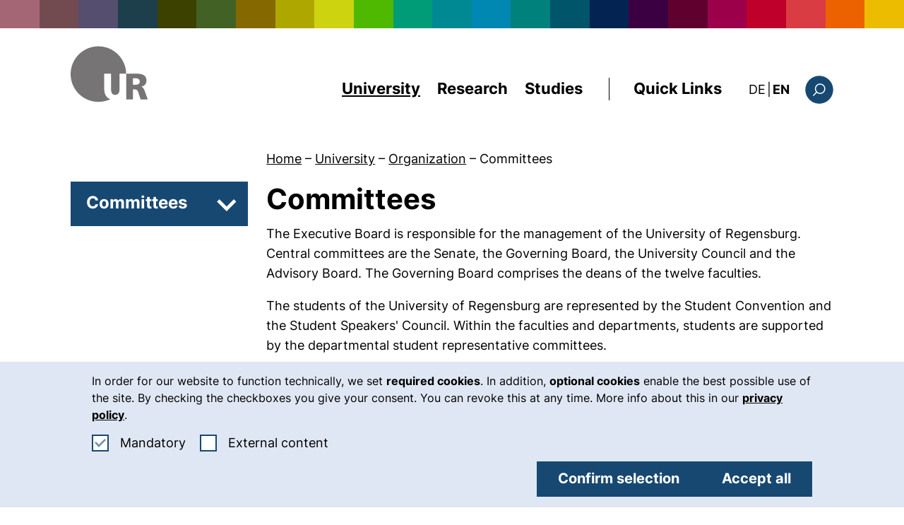

--- FILE ---
content_type: text/html;charset=utf-8
request_url: https://www.uni-regensburg.de/en/university/organization/committees
body_size: 8990
content:
<!DOCTYPE html> <html lang="en"> <head> <meta charset="utf-8"> <title>Committees - Universität Regensburg</title><meta name="viewport" content="initial-scale=1.0,width=device-width,shrink-to-fit=no"><meta name="format-detection" content="telephone=no"> <link rel="preload" href="/_assets/2bf4e054e707ac7e8953a2c2c94c8432/Fonts/Inter/Inter-Regular.woff2" as="font" type="font/woff2" crossorigin> <link rel="preload" href="/_assets/2bf4e054e707ac7e8953a2c2c94c8432/Fonts/Inter/Inter-Bold.woff2" as="font" type="font/woff2" crossorigin> <link rel="canonical" href="https://www.uni-regensburg.de/en/university/organization/committees"> <link rel="alternate" hreflang="de-DE" href="https://www.uni-regensburg.de/universitaet/organisation/gremien"> <link rel="alternate" hreflang="en-GB" href="https://www.uni-regensburg.de/en/university/organization/committees"> <link rel="alternate" hreflang="x-default" href="https://www.uni-regensburg.de/universitaet/organisation/gremien"> <!-- This site is optimized with the Yoast SEO for TYPO3 plugin - https://yoast.com/typo3-extensions-seo/ --> <script type="application/ld+json">[{"@context":"https:\/\/www.schema.org","@type":"BreadcrumbList","itemListElement":[{"@type":"ListItem","position":1,"item":{"@id":"https:\/\/www.uni-regensburg.de\/en\/","name":"Home"}},{"@type":"ListItem","position":2,"item":{"@id":"https:\/\/www.uni-regensburg.de\/en\/university","name":"University"}},{"@type":"ListItem","position":3,"item":{"@id":"https:\/\/www.uni-regensburg.de\/en\/university\/organization","name":"Organization"}},{"@type":"ListItem","position":4,"item":{"@id":"https:\/\/www.uni-regensburg.de\/en\/university\/organization\/committees","name":"Committees"}}]}]</script><link rel="stylesheet" href="/_assets/2bf4e054e707ac7e8953a2c2c94c8432/Css/styles.css?1761725431" media="all" nonce="VWvB6rlj52F939xN2MWa1Gfb1n9xpRkyMn65WXt6I2envHK9Fori5w"> <link href="/_assets/2bf4e054e707ac7e8953a2c2c94c8432/Css/Backend/editor.css?1761725431" rel="stylesheet" ><meta name="generator" content="TYPO3 CMS"> <meta name="twitter:card" content="summary"> <!--
	This website is powered by TYPO3 - inspiring people to share!
	TYPO3 is a free open source Content Management Framework initially created by Kasper Skaarhoj and licensed under GNU/GPL.
	TYPO3 is copyright 1998-2025 of Kasper Skaarhoj. Extensions are copyright of their respective owners.
	Information and contribution at https://typo3.org/
	1
--> <link rel="icon" href="/_assets/2bf4e054e707ac7e8953a2c2c94c8432/Images/favicon.ico" type="image/vnd.microsoft.icon"> </head><body class="page" data-asset-path="/_assets/2bf4e054e707ac7e8953a2c2c94c8432/" data-page-identifier="147" data-language="en"> <div class="jumpblock"> <a href="#inhalt" class="jumpblock__link" id="jumplink-content">Skip to main content</a> </div> <hr class="hide"> <header class="page__header" id="top"> <div class="color-bar color-bar--page-header"> </div> <div class="page__header-liner"> <div class="header"> <div class="header__top"> <div class="header__logo" id="header-logo-wrapper"> <a class="header__logo-link" href="/en/"> <img class="header__logo-image" src="/_assets/2bf4e054e707ac7e8953a2c2c94c8432/Images/Logo/logo-main.svg" alt="Start page, Universität Regensburg" width="110" height="80"> </a> </div> <div class="header__top-content"> <nav class="nav-main" id="navigation" aria-label="Main navigation"><ul class="nav-main__list" id="nav-main-list"><li class="nav-main__item"><div class="nav-main__link-wrapper" id="nav-item-1" data-focusout-close=".nav-main__link--control"><button type="button" class="nav-main__link nav-main__link--control nav-main__link--current" data-disclosure-control data-esc-close aria-expanded="false" id="main-dropdown-control-32" aria-controls="main-dropdown-32" disabled>University</button><div class="nav-main__sub" id="main-dropdown-32"><div class="nav-main__sub-liner"><div class="nav-main__sub-header nav-main__sub-header--full"><a href="/en/university" class="nav-main__sub-header-link">University overview<svg class="nav-main__sub-header-icon" height="22" width="22" focusable="false" aria-hidden="true"><use xlink:href="/_assets/2bf4e054e707ac7e8953a2c2c94c8432/Images/icons.svg#icon-arrow-long" x="0" y="0"></use></svg></a><button type="button" class="nav-main__close" data-parent-control="main-dropdown-control-32" aria-controls="main-dropdown-32"><svg class="nav-main__close-icon" height="26" width="26" focusable="false" aria-hidden="true"><use xlink:href="/_assets/2bf4e054e707ac7e8953a2c2c94c8432/Images/icons.svg#icon-close" x="0" y="0"></use></svg><span class="aural">Close navigation</span></button></div><ul class="nav-main__sublist" aria-label="Subpages of University"><li class="nav-main__sublist-item"><a href="/en/university/news-events" class="nav-main__sub-link nav-main__sub-link--level-1">News and Events</a><ul class="nav-main__sublist-l2"><li class="nav-main__sublist-l2-item"><a href="/en/university/news-events/news" class="nav-main__sub-link nav-main__sub-link--level-2">News</a></li><li class="nav-main__sublist-l2-item"><a href="/en/university/news-events/calendar-of-events" class="nav-main__sub-link nav-main__sub-link--level-2">Calendar of Events</a></li><li class="nav-main__sublist-l2-item"><a href="/en/university/news-events/central-events" class="nav-main__sub-link nav-main__sub-link--level-2">Central events</a></li><li class="nav-main__sublist-l2-item"><a href="/en/university/news-events/podcasts-and-videos" class="nav-main__sub-link nav-main__sub-link--level-2">Podcasts and videos</a></li><li class="nav-main__sublist-l2-item"><a href="https://blog.uni-regensburg.de/" class="nav-main__sub-link nav-main__sub-link--level-2">UR Science Blog</a></li><li class="nav-main__sublist-l2-item"><a href="/en/university/news-events/social-media" class="nav-main__sub-link nav-main__sub-link--level-2">Social Media</a></li><li class="nav-main__sublist-l2-item"><a href="/en/university/news-events/press-office" class="nav-main__sub-link nav-main__sub-link--level-2">Press Office</a></li></ul></li><li class="nav-main__sublist-item"><a href="/en/university/profile" class="nav-main__sub-link nav-main__sub-link--level-1">Profile</a><ul class="nav-main__sublist-l2"><li class="nav-main__sublist-l2-item"><a href="/en/university/profile/framework-agreement-and-university-contract" class="nav-main__sub-link nav-main__sub-link--level-2">Framework Agreement and University Contract</a></li><li class="nav-main__sublist-l2-item"><a href="/en/international" class="nav-main__sub-link nav-main__sub-link--level-2">UR International</a></li><li class="nav-main__sublist-l2-item"><a href="/en/university/profile/science-outreach" class="nav-main__sub-link nav-main__sub-link--level-2">UR Science Outreach</a></li><li class="nav-main__sublist-l2-item"><a href="/en/university/profile/diversity" class="nav-main__sub-link nav-main__sub-link--level-2">Diversity</a></li><li class="nav-main__sublist-l2-item"><a href="/en/university/profile/sustainability" class="nav-main__sub-link nav-main__sub-link--level-2">Sustainability</a></li><li class="nav-main__sublist-l2-item"><a href="/en/university/profile/alumni-networks-sponsors" class="nav-main__sub-link nav-main__sub-link--level-2">Alumni, networks, sponsors</a></li><li class="nav-main__sublist-l2-item"><a href="/en/university/profile/facts-and-figures" class="nav-main__sub-link nav-main__sub-link--level-2">Facts and figures</a></li></ul></li><li class="nav-main__sublist-item"><a href="/en/university/executive-board" class="nav-main__sub-link nav-main__sub-link--level-1">Executive Board</a><ul class="nav-main__sublist-l2"><li class="nav-main__sublist-l2-item"><a href="/en/university/executive-board/president" class="nav-main__sub-link nav-main__sub-link--level-2">President</a></li><li class="nav-main__sublist-l2-item"><a href="/en/university/executive-board/vice-presidents" class="nav-main__sub-link nav-main__sub-link--level-2">Vice Presidents</a></li><li class="nav-main__sublist-l2-item"><a href="/en/university/executive-board/chancellor" class="nav-main__sub-link nav-main__sub-link--level-2">Chancellor</a></li><li class="nav-main__sublist-l2-item"><a href="/en/university/executive-board/representatives" class="nav-main__sub-link nav-main__sub-link--level-2">Representatives</a></li><li class="nav-main__sublist-l2-item"><a href="/en/university/executive-board/presidential-department" class="nav-main__sub-link nav-main__sub-link--level-2">Presidential Department</a></li><li class="nav-main__sublist-l2-item"><a href="/en/university/executive-board/presidential-matrix-structure" class="nav-main__sub-link nav-main__sub-link--level-2">Presidential matrix structure</a></li></ul></li><li class="nav-main__sublist-item"><a href="/en/university/organization" class="nav-main__sub-link nav-main__sub-link--level-1">Organization</a><ul class="nav-main__sublist-l2"><li class="nav-main__sublist-l2-item"><a href="/en/university/organization/faculties" class="nav-main__sub-link nav-main__sub-link--level-2">Faculties</a></li><li class="nav-main__sublist-l2-item"><a href="/en/university/organization/units-facilities" class="nav-main__sub-link nav-main__sub-link--level-2">Organizational Units and Facilities</a></li><li class="nav-main__sublist-l2-item"><a href="/en/university/organization/representatives" class="nav-main__sub-link nav-main__sub-link--level-2">Representatives, commissions, coordination centres</a></li><li class="nav-main__sublist-l2-item"><a href="/en/university/organization/committees" class="nav-main__sub-link nav-main__sub-link--level-2 nav-main__sub-link--current" aria-current="page">Committees</a></li><li class="nav-main__sublist-l2-item"><a href="/en/university/organization/administration" class="nav-main__sub-link nav-main__sub-link--level-2">Administration</a></li><li class="nav-main__sublist-l2-item"><a href="/en/university/organization/legal-basis-and-documents" class="nav-main__sub-link nav-main__sub-link--level-2">Legal Basis and Documents</a></li><li class="nav-main__sublist-l2-item"><a href="/en/university/organization/contact" class="nav-main__sub-link nav-main__sub-link--level-2">Contact</a></li></ul></li><li class="nav-main__sublist-item"><a href="/en/university/jobs-and-careers/the-university-as-an-employer" class="nav-main__sub-link nav-main__sub-link--level-1">Jobs and Careers</a><ul class="nav-main__sublist-l2"><li class="nav-main__sublist-l2-item"><a href="/en/university/jobs-and-careers/the-university-as-an-employer" class="nav-main__sub-link nav-main__sub-link--level-2">The university as an employer</a></li><li class="nav-main__sublist-l2-item"><a href="/en/university/jobs-and-careers/family-service" class="nav-main__sub-link nav-main__sub-link--level-2">Family service</a></li><li class="nav-main__sublist-l2-item"><a href="/en/university/jobs-and-careers/open-positions" class="nav-main__sub-link nav-main__sub-link--level-2">Open Positions</a></li><li class="nav-main__sublist-l2-item"><a href="/en/university/jobs-and-careers/dual-career" class="nav-main__sub-link nav-main__sub-link--level-2">Dual Career</a></li><li class="nav-main__sublist-l2-item"><a href="/en/university/jobs-and-careers/professional-training" class="nav-main__sub-link nav-main__sub-link--level-2">Professional training</a></li><li class="nav-main__sublist-l2-item"><a href="/en/university/jobs-and-careers/jobs-for-students" class="nav-main__sub-link nav-main__sub-link--level-2">Jobs for students</a></li></ul></li></ul></div></div></div></li><li class="nav-main__item"><div class="nav-main__link-wrapper" id="nav-item-2" data-focusout-close=".nav-main__link--control"><button type="button" class="nav-main__link nav-main__link--control" data-disclosure-control data-esc-close aria-expanded="false" id="main-dropdown-control-6150" aria-controls="main-dropdown-6150" disabled>Research</button><div class="nav-main__sub" id="main-dropdown-6150"><div class="nav-main__sub-liner"><div class="nav-main__sub-header"><button type="button" class="nav-main__close" data-parent-control="main-dropdown-control-6150" aria-controls="main-dropdown-6150"><svg class="nav-main__close-icon" height="26" width="26" focusable="false" aria-hidden="true"><use xlink:href="/_assets/2bf4e054e707ac7e8953a2c2c94c8432/Images/icons.svg#icon-close" x="0" y="0"></use></svg><span class="aural">Close navigation</span></button></div><ul class="nav-main__sublist" aria-label="Subpages of Research"><li class="nav-main__sublist-item"><a href="/en/research/home" class="nav-main__sub-link nav-main__sub-link--level-1">Research</a></li></ul></div></div></div></li><li class="nav-main__item"><div class="nav-main__link-wrapper" id="nav-item-3" data-focusout-close=".nav-main__link--control"><button type="button" class="nav-main__link nav-main__link--control" data-disclosure-control data-esc-close aria-expanded="false" id="main-dropdown-control-30" aria-controls="main-dropdown-30" disabled>Studies</button><div class="nav-main__sub" id="main-dropdown-30"><div class="nav-main__sub-liner"><div class="nav-main__sub-header nav-main__sub-header--full"><a href="/en/studies" class="nav-main__sub-header-link">Studies overview<svg class="nav-main__sub-header-icon" height="22" width="22" focusable="false" aria-hidden="true"><use xlink:href="/_assets/2bf4e054e707ac7e8953a2c2c94c8432/Images/icons.svg#icon-arrow-long" x="0" y="0"></use></svg></a><button type="button" class="nav-main__close" data-parent-control="main-dropdown-control-30" aria-controls="main-dropdown-30"><svg class="nav-main__close-icon" height="26" width="26" focusable="false" aria-hidden="true"><use xlink:href="/_assets/2bf4e054e707ac7e8953a2c2c94c8432/Images/icons.svg#icon-close" x="0" y="0"></use></svg><span class="aural">Close navigation</span></button></div><ul class="nav-main__sublist" aria-label="Subpages of Studies"><li class="nav-main__sublist-item"><a href="/en/studies/prospective-students" class="nav-main__sub-link nav-main__sub-link--level-1">Prospective Students</a><ul class="nav-main__sublist-l2"><li class="nav-main__sublist-l2-item"><a href="/en/studies/prospective-students/study-orientation" class="nav-main__sub-link nav-main__sub-link--level-2">Study orientation</a></li><li class="nav-main__sublist-l2-item"><a href="/en/studies/prospective-students/study-programs" class="nav-main__sub-link nav-main__sub-link--level-2">Program Finder</a></li><li class="nav-main__sublist-l2-item"><a href="/en/studies/prospective-students/access-application-enrolment" class="nav-main__sub-link nav-main__sub-link--level-2">Access, application and enrolment</a></li><li class="nav-main__sublist-l2-item"><a href="/en/studies/prospective-students/starting-your-studies" class="nav-main__sub-link nav-main__sub-link--level-2">Starting your studies</a></li></ul></li><li class="nav-main__sublist-item"><a href="/en/studies/during-your-studies/study-organization" class="nav-main__sub-link nav-main__sub-link--level-1">During your studies</a><ul class="nav-main__sublist-l2"><li class="nav-main__sublist-l2-item"><a href="/en/studies/during-your-studies/study-organization" class="nav-main__sub-link nav-main__sub-link--level-2">Study Organization</a></li><li class="nav-main__sublist-l2-item"><a href="/en/studies/during-your-studies/portals-and-online-tools" class="nav-main__sub-link nav-main__sub-link--level-2">Portals and online tools</a></li><li class="nav-main__sublist-l2-item"><a href="/en/studies/during-your-studies/student-representations" class="nav-main__sub-link nav-main__sub-link--level-2">Student Representations</a></li></ul></li><li class="nav-main__sublist-item"><a href="/en/studies/beyond-studying" class="nav-main__sub-link nav-main__sub-link--level-1">Beyond Studying</a><ul class="nav-main__sublist-l2"><li class="nav-main__sublist-l2-item"><a href="/en/studies/beyond-studying/six-good-reasons" class="nav-main__sub-link nav-main__sub-link--level-2">Six good reasons for Regensburg</a></li><li class="nav-main__sublist-l2-item"><a href="/en/studies/beyond-studying/student-housing" class="nav-main__sub-link nav-main__sub-link--level-2">Student Housing</a></li><li class="nav-main__sublist-l2-item"><a href="/en/studies/beyond-studying/funding-your-studies" class="nav-main__sub-link nav-main__sub-link--level-2">Funding Your Studies</a></li></ul></li><li class="nav-main__sublist-item"><a href="/en/international" class="nav-main__sub-link nav-main__sub-link--level-1">International</a><ul class="nav-main__sublist-l2"><li class="nav-main__sublist-l2-item"><a href="/en/international/coming-to-regensburg/pursuing-a-degree-program" class="nav-main__sub-link nav-main__sub-link--level-2">Pursuing a Degree Program</a></li><li class="nav-main__sublist-l2-item"><a href="/en/international/coming-to-regensburg/exchange-programs" class="nav-main__sub-link nav-main__sub-link--level-2">Exchange Students</a></li><li class="nav-main__sublist-l2-item"><a href="/en/international/coming-to-regensburg/traineeships" class="nav-main__sub-link nav-main__sub-link--level-2">Internship at UR</a></li><li class="nav-main__sublist-l2-item"><a href="/en/international/news-and-events" class="nav-main__sub-link nav-main__sub-link--level-2">News & Events</a></li><li class="nav-main__sublist-l2-item"><a href="/en/international/contact-io" class="nav-main__sub-link nav-main__sub-link--level-2">International Office</a></li></ul></li><li class="nav-main__sublist-item"><a href="/en/studies/advice-help" class="nav-main__sub-link nav-main__sub-link--level-1">Advice & Help</a><ul class="nav-main__sublist-l2"><li class="nav-main__sublist-l2-item"><a href="/en/studies/registrars-office" class="nav-main__sub-link nav-main__sub-link--level-2">Registrar's Office</a></li><li class="nav-main__sublist-l2-item"><a href="/en/studies/advice-help/studying-with-a-disability" class="nav-main__sub-link nav-main__sub-link--level-2">Studying with a disability</a></li><li class="nav-main__sublist-l2-item"><a href="/en/studies/advice-help/central-examination-office" class="nav-main__sub-link nav-main__sub-link--level-2">Central Examination Office</a></li><li class="nav-main__sublist-l2-item"><a href="/en/studies/central-department-for-course-counseling" class="nav-main__sub-link nav-main__sub-link--level-2">Central Department for Course Counseling</a></li></ul></li></ul></div></div></div></li></ul></nav> <span class="header__spacer"></span> <nav class="nav-quicklinks" aria-labelledby="quicklinks-control" id="quicklinks" data-focusout-close=".nav-quicklinks__control"> <button class="nav-quicklinks__control" id="quicklinks-control" data-disclosure-control data-esc-close data-disclosure-broadcast='["quicklinksAdjusting", ""]' aria-expanded="false" aria-controls="quicklinks-list" disabled>Quick Links</button> <div class="nav-quicklinks__content"> <div class="nav-quicklinks__liner"> <div class="nav-quicklinks__list-wrapper" id="quicklinks-list"> <div class="nav-quicklinks__list"> <span class="nav-quicklinks__label" id="quicklinks-label-1">Web Services</span> <ul class="nav-quicklinks__sub-list" aria-labelledby="quicklinks-label-1"> <li class="nav-quicklinks__item"> <a href="https://katalog.uni-regensburg.de/vufind/?lng=en" class="nav-main__sub-link nav-main__sub-link--level-2" rel="noreferrer" target="_blank">Library Catalog <span class="aural"> (external link, opens in a new window)</span> </a> </li> <li class="nav-quicklinks__item"> <a href="https://fn2.uni-regensburg.de/FN2AUTH/login.jsp" class="nav-main__sub-link nav-main__sub-link--level-2" rel="noreferrer" target="_blank">FlexNow <span class="aural"> (external link, opens in a new window)</span> </a> </li> <li class="nav-quicklinks__item"> <a href="https://elearning.uni-regensburg.de/?lang=en" class="nav-main__sub-link nav-main__sub-link--level-2" rel="noreferrer" target="_blank">GRIPS <span class="aural"> (external link, opens in a new window)</span> </a> </li> <li class="nav-quicklinks__item"> <a href="https://intern.uni-regensburg.de/en/" class="nav-main__sub-link nav-main__sub-link--level-2" rel="noreferrer" target="_blank">Intranet <span class="aural"> (external link, opens in a new window)</span> </a> </li> <li class="nav-quicklinks__item"> <a href="https://serviceportal.uni-regensburg.de/login" class="nav-main__sub-link nav-main__sub-link--level-2" rel="noreferrer" target="_blank">Service portal RZ <span class="aural"> (external link, opens in a new window)</span> </a> </li> <li class="nav-quicklinks__item"> <a href="https://campusportal.uni-regensburg.de/qisserver/pages/cs/sys/portal/hisinoneStartPage.faces?chco=y&noDBAction=y&init=y" class="nav-main__sub-link nav-main__sub-link--level-2" rel="noreferrer" target="_blank">SPUR / Course Catalog <span class="aural"> (external link, opens in a new window)</span> </a> </li> <li class="nav-quicklinks__item"> <a href="https://gw.uni-regensburg.de" class="nav-main__sub-link nav-main__sub-link--level-2" rel="noreferrer" target="_blank">Web-Mail <span class="aural"> (external link, opens in a new window)</span> </a> </li> </ul> </div> <div class="nav-quicklinks__list"> <span class="nav-quicklinks__label" id="quicklinks-label-2">Facilities</span> <ul class="nav-quicklinks__sub-list" aria-labelledby="quicklinks-label-2"> <li class="nav-quicklinks__item"> <a href="https://www.uni-regensburg.de/library/home/" class="nav-main__sub-link nav-main__sub-link--level-2" rel="noreferrer" target="_blank">Library <span class="aural"> (external link, opens in a new window)</span> </a> </li> <li class="nav-quicklinks__item"> <a href="/en/university/organization/units-facilities" class="nav-main__sub-link nav-main__sub-link--level-2" rel="noreferrer" target="_blank">Facilities A - Z <span class="aural"> (external link, opens in a new window)</span> </a> </li> <li class="nav-quicklinks__item"> <a href="/en/university/organization/faculties" class="nav-main__sub-link nav-main__sub-link--level-2" rel="noreferrer" target="_blank">Faculties <span class="aural"> (external link, opens in a new window)</span> </a> </li> <li class="nav-quicklinks__item"> <a href="/en/international" class="nav-main__sub-link nav-main__sub-link--level-2" rel="noreferrer" target="_blank">International Office <span class="aural"> (external link, opens in a new window)</span> </a> </li> <li class="nav-quicklinks__item"> <a href="/en/computer-centre" class="nav-main__sub-link nav-main__sub-link--level-2" rel="noreferrer" target="_blank">Computer Center <span class="aural"> (external link, opens in a new window)</span> </a> </li> <li class="nav-quicklinks__item"> <a href="/en/university/organization/administration" class="nav-main__sub-link nav-main__sub-link--level-2" rel="noreferrer" target="_blank">Administration <span class="aural"> (external link, opens in a new window)</span> </a> </li> </ul> </div> <div class="nav-quicklinks__list"> <span class="nav-quicklinks__label" id="quicklinks-label-3">Orientation</span> <ul class="nav-quicklinks__sub-list" aria-labelledby="quicklinks-label-3"> <li class="nav-quicklinks__item"> <a href="/en/guide-to-help" class="nav-main__sub-link nav-main__sub-link--level-2">A guide to help and advice</a> </li> <li class="nav-quicklinks__item"> <a href="/en/university/organization/contact" class="nav-main__sub-link nav-main__sub-link--level-2">Contact and directions</a> </li> <li class="nav-quicklinks__item"> <a href="/en/university/jobs-and-careers/open-positions" class="nav-main__sub-link nav-main__sub-link--level-2">Open Positions</a> </li> </ul> </div> </div> </div> </div> </nav> <section class="nav-lang" aria-label="Alternative languages"><a href="/universitaet/organisation/gremien" hreflang="de-DE" lang="de" class="nav-lang__link"><abbr title="Deutsch" class="nav-lang__abbr">DE</abbr><span class="aural" lang="de">: diese Seite auf deutsch</span></a><span class="nav-lang__divider" aria-hidden="true">|</span><abbr title="English" class="nav-lang__abbr nav-lang__abbr--current" aria-hidden="true">EN</abbr></section> <div class="header__search" role="search" id="header-search" data-focusout-close=".header__search-control"> <button class="header__search-control" data-disclosure-control data-esc-close aria-expanded="false" aria-controls="quick-search" disabled> <svg class="header__search-icon header__search-icon--close" height="40" width="40" focusable="false" aria-hidden="true"> <use xlink:href="/_assets/2bf4e054e707ac7e8953a2c2c94c8432/Images/icons.svg#icon-close" x="0" y="0"></use> </svg> <svg class="header__search-icon" height="40" width="40" focusable="false" aria-hidden="true"> <use xlink:href="/_assets/2bf4e054e707ac7e8953a2c2c94c8432/Images/icons.svg#icon-search" x="0" y="0"></use> </svg> <span class="aural">Search form</span> </button> <div class="header__search-layer" id="quick-search"> <form action="/en/search" method="get" class="header__search-form" data-suggest-header="/en/university/organization/committees?type=7384"> <div class="header__search-liner"> <label for="sword" class="aural">Search</label> <div class="autocomplete"><input class="header__search-input" value="" placeholder="Search words" name="tx_solr[q]" autocomplete="off" id="sword" type="text"></div> <button type="submit" class="header__search-submit"> <svg class="header__search-submit-icon" height="53" width="53" focusable="false" aria-hidden="true"> <use xlink:href="/_assets/2bf4e054e707ac7e8953a2c2c94c8432/Images/icons.svg#icon-search" x="0" y="0"></use> </svg> <span class="aural">Search</span> </button> </div> </form> </div> </div> <nav class="nav-mobile" id="navigation-mobile" data-focusout-close="#mobile-nav-control" aria-label="Main navigation"><button class="nav-mobile-control" data-disclosure-control data-esc-close aria-expanded="false" id="mobile-nav-control" aria-controls="main-nav-content" disabled><svg class="nav-mobile-control__icon" height="19" width="30" focusable="false" aria-hidden="true"><use xlink:href="/_assets/2bf4e054e707ac7e8953a2c2c94c8432/Images/icons.svg#icon-hamburger" x="0" y="0"></use></svg><span class="aural">Menu</span></button><div id="main-nav-content" class="nav-mobile__liner"><ul class="nav-mobile__list" id="nav-mobile-list"><li class="nav-mobile__item"><div class="nav-mobile__link-wrapper js-expanded-false"><a href="/en/university" class="nav-mobile__link nav-mobile__link--sub nav-mobile__link--sub-level- nav-mobile__link--current"> University </a><button class="nav-mobile__sub-control" data-disclosure-control data-disclosure-use-parent aria-expanded="false" id="mobile-dropdown-control-32" aria-controls="mobile-dropdown-32" disabled><svg class="nav-mobile__icon" height="25" width="25" focusable="false" aria-hidden="true"><use xlink:href="/_assets/2bf4e054e707ac7e8953a2c2c94c8432/Images/icons.svg#icon-arrow" x="0" y="0"></use></svg><span class="aural">Subpages of University</span></button></div><div class="nav-mobile__sub" id="mobile-dropdown-32"><ul class="nav-mobile__sublist"><li class="nav-mobile__item nav-mobile__item--sublist"><div class="nav-mobile__link-wrapper js-expanded-false"><a href="/en/university/news-events" class="nav-mobile__link nav-mobile__link--sub nav-mobile__link--sub-level-1"> News and Events </a><button class="nav-mobile__sub-control" data-disclosure-control data-disclosure-use-parent aria-expanded="false" id="mobile-dropdown-control-32-1-1" aria-controls="mobile-dropdown-32-1-1" disabled><svg class="nav-mobile__icon" height="20" width="20" focusable="false" aria-hidden="true"><use xlink:href="/_assets/2bf4e054e707ac7e8953a2c2c94c8432/Images/icons.svg#icon-arrow" x="0" y="0"></use></svg><span class="aural">Subpages of University</span></button></div><div class="nav-mobile__sub" id="mobile-dropdown-32-1-1"><ul class="nav-mobile__sublist-l2"><li class="nav-mobile__item nav-mobile__item--sublist-l2"><a href="/en/university/news-events/news" class="nav-mobile__link nav-mobile__link--sub nav-mobile__link--sub-level-2"> News </a></li><li class="nav-mobile__item nav-mobile__item--sublist-l2"><a href="/en/university/news-events/calendar-of-events" class="nav-mobile__link nav-mobile__link--sub nav-mobile__link--sub-level-2"> Calendar of Events </a></li><li class="nav-mobile__item nav-mobile__item--sublist-l2"><a href="/en/university/news-events/central-events" class="nav-mobile__link nav-mobile__link--sub nav-mobile__link--sub-level-2"> Central events </a></li><li class="nav-mobile__item nav-mobile__item--sublist-l2"><a href="/en/university/news-events/podcasts-and-videos" class="nav-mobile__link nav-mobile__link--sub nav-mobile__link--sub-level-2"> Podcasts and videos </a></li><li class="nav-mobile__item nav-mobile__item--sublist-l2"><a href="https://blog.uni-regensburg.de/" class="nav-mobile__link nav-mobile__link--sub nav-mobile__link--sub-level-2" target=_blank rel=noreferrer> UR Science Blog <span class="aural"> (external link, opens in a new window)</span></a></li><li class="nav-mobile__item nav-mobile__item--sublist-l2"><a href="/en/university/news-events/social-media" class="nav-mobile__link nav-mobile__link--sub nav-mobile__link--sub-level-2"> Social Media </a></li><li class="nav-mobile__item nav-mobile__item--sublist-l2"><a href="/en/university/news-events/press-office" class="nav-mobile__link nav-mobile__link--sub nav-mobile__link--sub-level-2"> Press Office </a></li></ul></div></li><li class="nav-mobile__item nav-mobile__item--sublist"><div class="nav-mobile__link-wrapper js-expanded-false"><a href="/en/university/profile" class="nav-mobile__link nav-mobile__link--sub nav-mobile__link--sub-level-1"> Profile </a><button class="nav-mobile__sub-control" data-disclosure-control data-disclosure-use-parent aria-expanded="false" id="mobile-dropdown-control-32-1-2" aria-controls="mobile-dropdown-32-1-2" disabled><svg class="nav-mobile__icon" height="20" width="20" focusable="false" aria-hidden="true"><use xlink:href="/_assets/2bf4e054e707ac7e8953a2c2c94c8432/Images/icons.svg#icon-arrow" x="0" y="0"></use></svg><span class="aural">Subpages of University</span></button></div><div class="nav-mobile__sub" id="mobile-dropdown-32-1-2"><ul class="nav-mobile__sublist-l2"><li class="nav-mobile__item nav-mobile__item--sublist-l2"><a href="/en/university/profile/framework-agreement-and-university-contract" class="nav-mobile__link nav-mobile__link--sub nav-mobile__link--sub-level-2"> Framework Agreement and University Contract </a></li><li class="nav-mobile__item nav-mobile__item--sublist-l2"><a href="/en/international" class="nav-mobile__link nav-mobile__link--sub nav-mobile__link--sub-level-2"> UR International </a></li><li class="nav-mobile__item nav-mobile__item--sublist-l2"><a href="/en/university/profile/science-outreach" class="nav-mobile__link nav-mobile__link--sub nav-mobile__link--sub-level-2"> UR Science Outreach </a></li><li class="nav-mobile__item nav-mobile__item--sublist-l2"><a href="/en/university/profile/diversity" class="nav-mobile__link nav-mobile__link--sub nav-mobile__link--sub-level-2"> Diversity </a></li><li class="nav-mobile__item nav-mobile__item--sublist-l2"><a href="/en/university/profile/sustainability" class="nav-mobile__link nav-mobile__link--sub nav-mobile__link--sub-level-2"> Sustainability </a></li><li class="nav-mobile__item nav-mobile__item--sublist-l2"><a href="/en/university/profile/alumni-networks-sponsors" class="nav-mobile__link nav-mobile__link--sub nav-mobile__link--sub-level-2"> Alumni, networks, sponsors </a></li><li class="nav-mobile__item nav-mobile__item--sublist-l2"><a href="/en/university/profile/facts-and-figures" class="nav-mobile__link nav-mobile__link--sub nav-mobile__link--sub-level-2"> Facts and figures </a></li></ul></div></li><li class="nav-mobile__item nav-mobile__item--sublist"><div class="nav-mobile__link-wrapper js-expanded-false"><a href="/en/university/executive-board" class="nav-mobile__link nav-mobile__link--sub nav-mobile__link--sub-level-1"> Executive Board </a><button class="nav-mobile__sub-control" data-disclosure-control data-disclosure-use-parent aria-expanded="false" id="mobile-dropdown-control-32-1-3" aria-controls="mobile-dropdown-32-1-3" disabled><svg class="nav-mobile__icon" height="20" width="20" focusable="false" aria-hidden="true"><use xlink:href="/_assets/2bf4e054e707ac7e8953a2c2c94c8432/Images/icons.svg#icon-arrow" x="0" y="0"></use></svg><span class="aural">Subpages of University</span></button></div><div class="nav-mobile__sub" id="mobile-dropdown-32-1-3"><ul class="nav-mobile__sublist-l2"><li class="nav-mobile__item nav-mobile__item--sublist-l2"><a href="/en/university/executive-board/president" class="nav-mobile__link nav-mobile__link--sub nav-mobile__link--sub-level-2"> President </a></li><li class="nav-mobile__item nav-mobile__item--sublist-l2"><a href="/en/university/executive-board/vice-presidents" class="nav-mobile__link nav-mobile__link--sub nav-mobile__link--sub-level-2"> Vice Presidents </a></li><li class="nav-mobile__item nav-mobile__item--sublist-l2"><a href="/en/university/executive-board/chancellor" class="nav-mobile__link nav-mobile__link--sub nav-mobile__link--sub-level-2"> Chancellor </a></li><li class="nav-mobile__item nav-mobile__item--sublist-l2"><a href="/en/university/executive-board/representatives" class="nav-mobile__link nav-mobile__link--sub nav-mobile__link--sub-level-2"> Representatives </a></li><li class="nav-mobile__item nav-mobile__item--sublist-l2"><a href="/en/university/executive-board/presidential-department" class="nav-mobile__link nav-mobile__link--sub nav-mobile__link--sub-level-2"> Presidential Department </a></li><li class="nav-mobile__item nav-mobile__item--sublist-l2"><a href="/en/university/executive-board/presidential-matrix-structure" class="nav-mobile__link nav-mobile__link--sub nav-mobile__link--sub-level-2"> Presidential matrix structure </a></li></ul></div></li><li class="nav-mobile__item nav-mobile__item--sublist"><div class="nav-mobile__link-wrapper js-expanded-false"><a href="/en/university/organization" class="nav-mobile__link nav-mobile__link--sub nav-mobile__link--sub-level-1 nav-mobile__link--current"> Organization </a><button class="nav-mobile__sub-control" data-disclosure-control data-disclosure-use-parent aria-expanded="false" id="mobile-dropdown-control-32-1-4" aria-controls="mobile-dropdown-32-1-4" disabled><svg class="nav-mobile__icon" height="20" width="20" focusable="false" aria-hidden="true"><use xlink:href="/_assets/2bf4e054e707ac7e8953a2c2c94c8432/Images/icons.svg#icon-arrow" x="0" y="0"></use></svg><span class="aural">Subpages of University</span></button></div><div class="nav-mobile__sub" id="mobile-dropdown-32-1-4"><ul class="nav-mobile__sublist-l2"><li class="nav-mobile__item nav-mobile__item--sublist-l2"><a href="/en/university/organization/faculties" class="nav-mobile__link nav-mobile__link--sub nav-mobile__link--sub-level-2"> Faculties </a></li><li class="nav-mobile__item nav-mobile__item--sublist-l2"><a href="/en/university/organization/units-facilities" class="nav-mobile__link nav-mobile__link--sub nav-mobile__link--sub-level-2"> Organizational Units and Facilities </a></li><li class="nav-mobile__item nav-mobile__item--sublist-l2"><a href="/en/university/organization/representatives" class="nav-mobile__link nav-mobile__link--sub nav-mobile__link--sub-level-2"> Representatives, commissions, coordination centres </a></li><li class="nav-mobile__item nav-mobile__item--sublist-l2"><a href="/en/university/organization/committees" class="nav-mobile__link nav-mobile__link--sub nav-mobile__link--sub-level-2 nav-mobile__link--current" aria-current="page"> Committees </a></li><li class="nav-mobile__item nav-mobile__item--sublist-l2"><a href="/en/university/organization/administration" class="nav-mobile__link nav-mobile__link--sub nav-mobile__link--sub-level-2"> Administration </a></li><li class="nav-mobile__item nav-mobile__item--sublist-l2"><a href="/en/university/organization/legal-basis-and-documents" class="nav-mobile__link nav-mobile__link--sub nav-mobile__link--sub-level-2"> Legal Basis and Documents </a></li><li class="nav-mobile__item nav-mobile__item--sublist-l2"><a href="/en/university/organization/contact" class="nav-mobile__link nav-mobile__link--sub nav-mobile__link--sub-level-2"> Contact </a></li></ul></div></li><li class="nav-mobile__item nav-mobile__item--sublist"><div class="nav-mobile__link-wrapper js-expanded-false"><a href="/en/university/jobs-and-careers/the-university-as-an-employer" class="nav-mobile__link nav-mobile__link--sub nav-mobile__link--sub-level-1"> Jobs and Careers </a><button class="nav-mobile__sub-control" data-disclosure-control data-disclosure-use-parent aria-expanded="false" id="mobile-dropdown-control-32-1-5" aria-controls="mobile-dropdown-32-1-5" disabled><svg class="nav-mobile__icon" height="20" width="20" focusable="false" aria-hidden="true"><use xlink:href="/_assets/2bf4e054e707ac7e8953a2c2c94c8432/Images/icons.svg#icon-arrow" x="0" y="0"></use></svg><span class="aural">Subpages of University</span></button></div><div class="nav-mobile__sub" id="mobile-dropdown-32-1-5"><ul class="nav-mobile__sublist-l2"><li class="nav-mobile__item nav-mobile__item--sublist-l2"><a href="/en/university/jobs-and-careers/the-university-as-an-employer" class="nav-mobile__link nav-mobile__link--sub nav-mobile__link--sub-level-2"> The university as an employer </a></li><li class="nav-mobile__item nav-mobile__item--sublist-l2"><a href="/en/university/jobs-and-careers/family-service" class="nav-mobile__link nav-mobile__link--sub nav-mobile__link--sub-level-2"> Family service </a></li><li class="nav-mobile__item nav-mobile__item--sublist-l2"><a href="/en/university/jobs-and-careers/open-positions" class="nav-mobile__link nav-mobile__link--sub nav-mobile__link--sub-level-2"> Open Positions </a></li><li class="nav-mobile__item nav-mobile__item--sublist-l2"><a href="/en/university/jobs-and-careers/dual-career" class="nav-mobile__link nav-mobile__link--sub nav-mobile__link--sub-level-2"> Dual Career </a></li><li class="nav-mobile__item nav-mobile__item--sublist-l2"><a href="/en/university/jobs-and-careers/professional-training" class="nav-mobile__link nav-mobile__link--sub nav-mobile__link--sub-level-2"> Professional training </a></li><li class="nav-mobile__item nav-mobile__item--sublist-l2"><a href="/en/university/jobs-and-careers/jobs-for-students" class="nav-mobile__link nav-mobile__link--sub nav-mobile__link--sub-level-2"> Jobs for students </a></li></ul></div></li></ul></div></li><li class="nav-mobile__item"><div class="nav-mobile__link-wrapper js-expanded-false"><a href="/en/research/home" class="nav-mobile__link nav-mobile__link--sub nav-mobile__link--sub-level-"> Research </a><button class="nav-mobile__sub-control" data-disclosure-control data-disclosure-use-parent aria-expanded="false" id="mobile-dropdown-control-6150" aria-controls="mobile-dropdown-6150" disabled><svg class="nav-mobile__icon" height="25" width="25" focusable="false" aria-hidden="true"><use xlink:href="/_assets/2bf4e054e707ac7e8953a2c2c94c8432/Images/icons.svg#icon-arrow" x="0" y="0"></use></svg><span class="aural">Subpages of Research</span></button></div><div class="nav-mobile__sub" id="mobile-dropdown-6150"><ul class="nav-mobile__sublist"><li class="nav-mobile__item nav-mobile__item--sublist"><div class="nav-mobile__link-wrapper"><a href="/en/research/home" class="nav-mobile__link nav-mobile__link--sub nav-mobile__link--sub-level-1"> Research </a></div></li></ul></div></li><li class="nav-mobile__item"><div class="nav-mobile__link-wrapper js-expanded-false"><a href="/en/studies" class="nav-mobile__link nav-mobile__link--sub nav-mobile__link--sub-level-"> Studies </a><button class="nav-mobile__sub-control" data-disclosure-control data-disclosure-use-parent aria-expanded="false" id="mobile-dropdown-control-30" aria-controls="mobile-dropdown-30" disabled><svg class="nav-mobile__icon" height="25" width="25" focusable="false" aria-hidden="true"><use xlink:href="/_assets/2bf4e054e707ac7e8953a2c2c94c8432/Images/icons.svg#icon-arrow" x="0" y="0"></use></svg><span class="aural">Subpages of Studies</span></button></div><div class="nav-mobile__sub" id="mobile-dropdown-30"><ul class="nav-mobile__sublist"><li class="nav-mobile__item nav-mobile__item--sublist"><div class="nav-mobile__link-wrapper js-expanded-false"><a href="/en/studies/prospective-students" class="nav-mobile__link nav-mobile__link--sub nav-mobile__link--sub-level-1"> Prospective Students </a><button class="nav-mobile__sub-control" data-disclosure-control data-disclosure-use-parent aria-expanded="false" id="mobile-dropdown-control-30-3-1" aria-controls="mobile-dropdown-30-3-1" disabled><svg class="nav-mobile__icon" height="20" width="20" focusable="false" aria-hidden="true"><use xlink:href="/_assets/2bf4e054e707ac7e8953a2c2c94c8432/Images/icons.svg#icon-arrow" x="0" y="0"></use></svg><span class="aural">Subpages of Studies</span></button></div><div class="nav-mobile__sub" id="mobile-dropdown-30-3-1"><ul class="nav-mobile__sublist-l2"><li class="nav-mobile__item nav-mobile__item--sublist-l2"><a href="/en/studies/prospective-students/study-orientation" class="nav-mobile__link nav-mobile__link--sub nav-mobile__link--sub-level-2"> Study orientation </a></li><li class="nav-mobile__item nav-mobile__item--sublist-l2"><a href="/en/studies/prospective-students/study-programs" class="nav-mobile__link nav-mobile__link--sub nav-mobile__link--sub-level-2"> Program Finder </a></li><li class="nav-mobile__item nav-mobile__item--sublist-l2"><a href="/en/studies/prospective-students/access-application-enrolment" class="nav-mobile__link nav-mobile__link--sub nav-mobile__link--sub-level-2"> Access, application and enrolment </a></li><li class="nav-mobile__item nav-mobile__item--sublist-l2"><a href="/en/studies/prospective-students/starting-your-studies" class="nav-mobile__link nav-mobile__link--sub nav-mobile__link--sub-level-2"> Starting your studies </a></li></ul></div></li><li class="nav-mobile__item nav-mobile__item--sublist"><div class="nav-mobile__link-wrapper js-expanded-false"><a href="/en/studies/during-your-studies/study-organization" class="nav-mobile__link nav-mobile__link--sub nav-mobile__link--sub-level-1"> During your studies </a><button class="nav-mobile__sub-control" data-disclosure-control data-disclosure-use-parent aria-expanded="false" id="mobile-dropdown-control-30-3-2" aria-controls="mobile-dropdown-30-3-2" disabled><svg class="nav-mobile__icon" height="20" width="20" focusable="false" aria-hidden="true"><use xlink:href="/_assets/2bf4e054e707ac7e8953a2c2c94c8432/Images/icons.svg#icon-arrow" x="0" y="0"></use></svg><span class="aural">Subpages of Studies</span></button></div><div class="nav-mobile__sub" id="mobile-dropdown-30-3-2"><ul class="nav-mobile__sublist-l2"><li class="nav-mobile__item nav-mobile__item--sublist-l2"><a href="/en/studies/during-your-studies/study-organization" class="nav-mobile__link nav-mobile__link--sub nav-mobile__link--sub-level-2"> Study Organization </a></li><li class="nav-mobile__item nav-mobile__item--sublist-l2"><a href="/en/studies/during-your-studies/portals-and-online-tools" class="nav-mobile__link nav-mobile__link--sub nav-mobile__link--sub-level-2"> Portals and online tools </a></li><li class="nav-mobile__item nav-mobile__item--sublist-l2"><a href="/en/studies/during-your-studies/student-representations" class="nav-mobile__link nav-mobile__link--sub nav-mobile__link--sub-level-2"> Student Representations </a></li></ul></div></li><li class="nav-mobile__item nav-mobile__item--sublist"><div class="nav-mobile__link-wrapper js-expanded-false"><a href="/en/studies/beyond-studying" class="nav-mobile__link nav-mobile__link--sub nav-mobile__link--sub-level-1"> Beyond Studying </a><button class="nav-mobile__sub-control" data-disclosure-control data-disclosure-use-parent aria-expanded="false" id="mobile-dropdown-control-30-3-3" aria-controls="mobile-dropdown-30-3-3" disabled><svg class="nav-mobile__icon" height="20" width="20" focusable="false" aria-hidden="true"><use xlink:href="/_assets/2bf4e054e707ac7e8953a2c2c94c8432/Images/icons.svg#icon-arrow" x="0" y="0"></use></svg><span class="aural">Subpages of Studies</span></button></div><div class="nav-mobile__sub" id="mobile-dropdown-30-3-3"><ul class="nav-mobile__sublist-l2"><li class="nav-mobile__item nav-mobile__item--sublist-l2"><a href="/en/studies/beyond-studying/six-good-reasons" class="nav-mobile__link nav-mobile__link--sub nav-mobile__link--sub-level-2"> Six good reasons for Regensburg </a></li><li class="nav-mobile__item nav-mobile__item--sublist-l2"><a href="/en/studies/beyond-studying/student-housing" class="nav-mobile__link nav-mobile__link--sub nav-mobile__link--sub-level-2"> Student Housing </a></li><li class="nav-mobile__item nav-mobile__item--sublist-l2"><a href="/en/studies/beyond-studying/funding-your-studies" class="nav-mobile__link nav-mobile__link--sub nav-mobile__link--sub-level-2"> Funding Your Studies </a></li></ul></div></li><li class="nav-mobile__item nav-mobile__item--sublist"><div class="nav-mobile__link-wrapper js-expanded-false"><a href="/en/international" class="nav-mobile__link nav-mobile__link--sub nav-mobile__link--sub-level-1"> International </a><button class="nav-mobile__sub-control" data-disclosure-control data-disclosure-use-parent aria-expanded="false" id="mobile-dropdown-control-30-3-4" aria-controls="mobile-dropdown-30-3-4" disabled><svg class="nav-mobile__icon" height="20" width="20" focusable="false" aria-hidden="true"><use xlink:href="/_assets/2bf4e054e707ac7e8953a2c2c94c8432/Images/icons.svg#icon-arrow" x="0" y="0"></use></svg><span class="aural">Subpages of Studies</span></button></div><div class="nav-mobile__sub" id="mobile-dropdown-30-3-4"><ul class="nav-mobile__sublist-l2"><li class="nav-mobile__item nav-mobile__item--sublist-l2"><a href="/en/international/coming-to-regensburg/pursuing-a-degree-program" class="nav-mobile__link nav-mobile__link--sub nav-mobile__link--sub-level-2"> Pursuing a Degree Program </a></li><li class="nav-mobile__item nav-mobile__item--sublist-l2"><a href="/en/international/coming-to-regensburg/exchange-programs" class="nav-mobile__link nav-mobile__link--sub nav-mobile__link--sub-level-2"> Exchange Students </a></li><li class="nav-mobile__item nav-mobile__item--sublist-l2"><a href="/en/international/coming-to-regensburg/traineeships" class="nav-mobile__link nav-mobile__link--sub nav-mobile__link--sub-level-2"> Internship at UR </a></li><li class="nav-mobile__item nav-mobile__item--sublist-l2"><a href="/en/international/news-and-events" class="nav-mobile__link nav-mobile__link--sub nav-mobile__link--sub-level-2"> News & Events </a></li><li class="nav-mobile__item nav-mobile__item--sublist-l2"><a href="/en/international/contact-io" class="nav-mobile__link nav-mobile__link--sub nav-mobile__link--sub-level-2"> International Office </a></li></ul></div></li><li class="nav-mobile__item nav-mobile__item--sublist"><div class="nav-mobile__link-wrapper js-expanded-false"><a href="/en/studies/advice-help" class="nav-mobile__link nav-mobile__link--sub nav-mobile__link--sub-level-1"> Advice & Help </a><button class="nav-mobile__sub-control" data-disclosure-control data-disclosure-use-parent aria-expanded="false" id="mobile-dropdown-control-30-3-5" aria-controls="mobile-dropdown-30-3-5" disabled><svg class="nav-mobile__icon" height="20" width="20" focusable="false" aria-hidden="true"><use xlink:href="/_assets/2bf4e054e707ac7e8953a2c2c94c8432/Images/icons.svg#icon-arrow" x="0" y="0"></use></svg><span class="aural">Subpages of Studies</span></button></div><div class="nav-mobile__sub" id="mobile-dropdown-30-3-5"><ul class="nav-mobile__sublist-l2"><li class="nav-mobile__item nav-mobile__item--sublist-l2"><a href="/en/studies/registrars-office" class="nav-mobile__link nav-mobile__link--sub nav-mobile__link--sub-level-2"> Registrar's Office </a></li><li class="nav-mobile__item nav-mobile__item--sublist-l2"><a href="/en/studies/advice-help/studying-with-a-disability" class="nav-mobile__link nav-mobile__link--sub nav-mobile__link--sub-level-2"> Studying with a disability </a></li><li class="nav-mobile__item nav-mobile__item--sublist-l2"><a href="/en/studies/advice-help/central-examination-office" class="nav-mobile__link nav-mobile__link--sub nav-mobile__link--sub-level-2"> Central Examination Office </a></li><li class="nav-mobile__item nav-mobile__item--sublist-l2"><a href="/en/studies/central-department-for-course-counseling" class="nav-mobile__link nav-mobile__link--sub nav-mobile__link--sub-level-2"> Central Department for Course Counseling </a></li></ul></div></li></ul></div></li><li class="nav-mobile__item"><div class="nav-mobile__link-wrapper js-expanded-false"><button class="nav-mobile__link nav-mobile__link--sub nav-mobile__link--sub-level- nav-mobile__link--unlinked"> Quick Links </button><button class="nav-mobile__sub-control" data-disclosure-control data-disclosure-use-parent aria-expanded="false" id="mobile-dropdown-control-33" aria-controls="mobile-dropdown-33" disabled><svg class="nav-mobile__icon" height="25" width="25" focusable="false" aria-hidden="true"><use xlink:href="/_assets/2bf4e054e707ac7e8953a2c2c94c8432/Images/icons.svg#icon-arrow" x="0" y="0"></use></svg><span class="aural">Subpages of Quick Links</span></button></div><div class="nav-mobile__sub" id="mobile-dropdown-33"><ul class="nav-mobile__sublist"><li class="nav-mobile__item nav-mobile__item--sublist"><div class="nav-mobile__link-wrapper js-expanded-false"><button class="nav-mobile__link nav-mobile__link--sub nav-mobile__link--sub-level-1 nav-mobile__link--unlinked"> Web Services </button><button class="nav-mobile__sub-control" data-disclosure-control data-disclosure-use-parent aria-expanded="false" id="mobile-dropdown-control-33-4-1" aria-controls="mobile-dropdown-33-4-1" disabled><svg class="nav-mobile__icon" height="20" width="20" focusable="false" aria-hidden="true"><use xlink:href="/_assets/2bf4e054e707ac7e8953a2c2c94c8432/Images/icons.svg#icon-arrow" x="0" y="0"></use></svg><span class="aural">Subpages of Quick Links</span></button></div><div class="nav-mobile__sub" id="mobile-dropdown-33-4-1"><ul class="nav-mobile__sublist-l2"><li class="nav-mobile__item nav-mobile__item--sublist-l2"><a href="https://katalog.uni-regensburg.de/vufind/?lng=en" class="nav-mobile__link nav-mobile__link--sub nav-mobile__link--sub-level-2" target=_blank rel=noreferrer> Library Catalog <span class="aural"> (external link, opens in a new window)</span></a></li><li class="nav-mobile__item nav-mobile__item--sublist-l2"><a href="https://fn2.uni-regensburg.de/FN2AUTH/login.jsp" class="nav-mobile__link nav-mobile__link--sub nav-mobile__link--sub-level-2" target=_blank rel=noreferrer> FlexNow <span class="aural"> (external link, opens in a new window)</span></a></li><li class="nav-mobile__item nav-mobile__item--sublist-l2"><a href="https://elearning.uni-regensburg.de/?lang=en" class="nav-mobile__link nav-mobile__link--sub nav-mobile__link--sub-level-2" target=_blank rel=noreferrer> GRIPS <span class="aural"> (external link, opens in a new window)</span></a></li><li class="nav-mobile__item nav-mobile__item--sublist-l2"><a href="https://intern.uni-regensburg.de/en/" class="nav-mobile__link nav-mobile__link--sub nav-mobile__link--sub-level-2" target=_blank rel=noreferrer> Intranet <span class="aural"> (external link, opens in a new window)</span></a></li><li class="nav-mobile__item nav-mobile__item--sublist-l2"><a href="https://serviceportal.uni-regensburg.de/login" class="nav-mobile__link nav-mobile__link--sub nav-mobile__link--sub-level-2" target=_blank rel=noreferrer> Service portal RZ <span class="aural"> (external link, opens in a new window)</span></a></li><li class="nav-mobile__item nav-mobile__item--sublist-l2"><a href="https://campusportal.uni-regensburg.de/qisserver/pages/cs/sys/portal/hisinoneStartPage.faces?chco=y&amp;noDBAction=y&amp;init=y" class="nav-mobile__link nav-mobile__link--sub nav-mobile__link--sub-level-2" target=_blank rel=noreferrer> SPUR / Course Catalog <span class="aural"> (external link, opens in a new window)</span></a></li><li class="nav-mobile__item nav-mobile__item--sublist-l2"><a href="https://gw.uni-regensburg.de" class="nav-mobile__link nav-mobile__link--sub nav-mobile__link--sub-level-2" target=_blank rel=noreferrer> Web-Mail <span class="aural"> (external link, opens in a new window)</span></a></li></ul></div></li><li class="nav-mobile__item nav-mobile__item--sublist"><div class="nav-mobile__link-wrapper js-expanded-false"><button class="nav-mobile__link nav-mobile__link--sub nav-mobile__link--sub-level-1 nav-mobile__link--unlinked"> Facilities </button><button class="nav-mobile__sub-control" data-disclosure-control data-disclosure-use-parent aria-expanded="false" id="mobile-dropdown-control-33-4-2" aria-controls="mobile-dropdown-33-4-2" disabled><svg class="nav-mobile__icon" height="20" width="20" focusable="false" aria-hidden="true"><use xlink:href="/_assets/2bf4e054e707ac7e8953a2c2c94c8432/Images/icons.svg#icon-arrow" x="0" y="0"></use></svg><span class="aural">Subpages of Quick Links</span></button></div><div class="nav-mobile__sub" id="mobile-dropdown-33-4-2"><ul class="nav-mobile__sublist-l2"><li class="nav-mobile__item nav-mobile__item--sublist-l2"><a href="https://www.uni-regensburg.de/library/home/index.html" class="nav-mobile__link nav-mobile__link--sub nav-mobile__link--sub-level-2" target=_blank rel=noreferrer> Library <span class="aural"> (external link, opens in a new window)</span></a></li><li class="nav-mobile__item nav-mobile__item--sublist-l2"><a href="/en/university/organization/units-facilities" class="nav-mobile__link nav-mobile__link--sub nav-mobile__link--sub-level-2"> Facilities A - Z </a></li><li class="nav-mobile__item nav-mobile__item--sublist-l2"><a href="/en/university/organization/faculties" class="nav-mobile__link nav-mobile__link--sub nav-mobile__link--sub-level-2"> Faculties </a></li><li class="nav-mobile__item nav-mobile__item--sublist-l2"><a href="/en/international" class="nav-mobile__link nav-mobile__link--sub nav-mobile__link--sub-level-2"> International Office </a></li><li class="nav-mobile__item nav-mobile__item--sublist-l2"><a href="/en/computer-centre" class="nav-mobile__link nav-mobile__link--sub nav-mobile__link--sub-level-2"> Computer Center </a></li><li class="nav-mobile__item nav-mobile__item--sublist-l2"><a href="/en/university/organization/administration" class="nav-mobile__link nav-mobile__link--sub nav-mobile__link--sub-level-2"> Administration </a></li></ul></div></li><li class="nav-mobile__item nav-mobile__item--sublist"><div class="nav-mobile__link-wrapper js-expanded-false"><a href="/en/guide-to-help" class="nav-mobile__link nav-mobile__link--sub nav-mobile__link--sub-level-1"> Orientation </a><button class="nav-mobile__sub-control" data-disclosure-control data-disclosure-use-parent aria-expanded="false" id="mobile-dropdown-control-33-4-3" aria-controls="mobile-dropdown-33-4-3" disabled><svg class="nav-mobile__icon" height="20" width="20" focusable="false" aria-hidden="true"><use xlink:href="/_assets/2bf4e054e707ac7e8953a2c2c94c8432/Images/icons.svg#icon-arrow" x="0" y="0"></use></svg><span class="aural">Subpages of Quick Links</span></button></div><div class="nav-mobile__sub" id="mobile-dropdown-33-4-3"><ul class="nav-mobile__sublist-l2"><li class="nav-mobile__item nav-mobile__item--sublist-l2"><a href="/en/guide-to-help" class="nav-mobile__link nav-mobile__link--sub nav-mobile__link--sub-level-2"> A guide to help and advice </a></li><li class="nav-mobile__item nav-mobile__item--sublist-l2"><a href="/en/university/organization/contact" class="nav-mobile__link nav-mobile__link--sub nav-mobile__link--sub-level-2"> Contact and directions </a></li><li class="nav-mobile__item nav-mobile__item--sublist-l2"><a href="/en/university/jobs-and-careers/open-positions" class="nav-mobile__link nav-mobile__link--sub nav-mobile__link--sub-level-2"> Open Positions </a></li></ul></div></li></ul></div></li></ul></div></nav> </div> </div> </div> </div> <img src="/_assets/2bf4e054e707ac7e8953a2c2c94c8432/Images/Logo/logo-main-print.svg" class="header__logo-image-print" hidden alt="" loading="lazy" width="110" height="80"> </header> <hr class="hide"> <main class="page__main"> <!--TYPO3SEARCH_begin--> <header class="page__title-header"> <!--TYPO3SEARCH_end--> <!--TYPO3SEARCH_begin--> <div class="page__title-content page__title-content--with-subnav"> <!--TYPO3SEARCH_end--> <nav class="nav-breadcrumb nav-breadcrumb--largescreen" aria-label="Breadcrumb"> <ol class="nav-breadcrumb__list"> <li class="nav-breadcrumb__item"> <a href="/en/" class="nav-breadcrumb__link">Home</a> </li><li class="nav-breadcrumb__item"> <span aria-hidden="true">–</span> <a href="/en/university" class="nav-breadcrumb__link">University</a> </li><li class="nav-breadcrumb__item"> <span aria-hidden="true">–</span> <a href="/en/university/organization" class="nav-breadcrumb__link">Organization</a> </li><li class="nav-breadcrumb__item"> <span aria-hidden="true">–</span> <a href="/en/university/organization/committees" class="nav-breadcrumb__link nav-breadcrumb__link--current" aria-current="page"> Committees </a> </li> </ol> </nav> <!--TYPO3SEARCH_begin--> <!--TYPO3SEARCH_end--><nav class="nav-sub" id="navigation-sub" data-focusout-close="#nav-sub-list-control" aria-label="Subnavigation"><div class="nav-sub__header js-expanded-false"><a class="nav-sub__header-link" href="/en/university/organization/committees"> Committees </a><button class="nav-sub__sub-control nav-sub__sub-control--header" data-disclosure-control data-disclosure-use-parent data-esc-close aria-expanded="false" id="nav-sub-list-control" aria-controls="nav-sub-list" disabled><svg class="nav-sub__icon nav-sub__icon--header" height="28" width="28" focusable="false" aria-hidden="true"><use xlink:href="/_assets/2bf4e054e707ac7e8953a2c2c94c8432/Images/icons.svg#icon-arrow" x="0" y="0"></use></svg><span class="aural">Subpages of Senate</span></button></div><div class="nav-sub__list-wrapper" id="nav-sub-list"><ul class="nav-sub__list"><li class="nav-sub__item"><div class="nav-sub__link-wrapper"><a href="/en/university/organization/committees/senate" class="nav-sub__link nav-sub__link--sub nav-sub__link--sub-level-1">	Senate	</a></div></li><li class="nav-sub__item"><div class="nav-sub__link-wrapper"><a href="/en/university/organization/committees/governing-board" class="nav-sub__link nav-sub__link--sub nav-sub__link--sub-level-1">	Governing Board	</a></div></li><li class="nav-sub__item"><div class="nav-sub__link-wrapper"><a href="/en/university/organization/committees/university-council" class="nav-sub__link nav-sub__link--sub nav-sub__link--sub-level-1">	University Council	</a></div></li><li class="nav-sub__item"><div class="nav-sub__link-wrapper"><a href="/en/university/organization/committees/advisory-board" class="nav-sub__link nav-sub__link--sub nav-sub__link--sub-level-1">	Advisory Board	</a></div></li><li class="nav-sub__item"><div class="nav-sub__link-wrapper"><a href="/en/university/organization/committees/research-council" class="nav-sub__link nav-sub__link--sub nav-sub__link--sub-level-1">	Research Council	</a></div></li></ul></div></nav> <!--TYPO3SEARCH_begin--> <!--TYPO3SEARCH_end--> <h1 id="inhalt" class="page__title hyphenated"> <span class="page__title-text">	Committees</span> </h1> <!--TYPO3SEARCH_begin--> <div class="page__intro"> <div id="c62795" class="component component--layout-content-width component--intro"> <div class="textmedia__text"> <p>The Executive Board is responsible for the management of the University of Regensburg. Central committees are the Senate, the Governing Board, the University Council and the Advisory Board. The Governing Board comprises the deans of the twelve faculties.</p> <p>The students of the University of Regensburg are represented by the Student Convention and the Student Speakers' Council. Within the faculties and departments, students are supported by the departmental student representative committees.</p> <p>As part of the university elections, the student representatives in the senate, faculty boards and convention are elected every year in June, and every other year faculty board and senate elections are held for all members of the university.</p> </div> </div> </div> </div> </header> <section id="c62796" class="component component--layout-content-width"> <!--TYPO3SEARCH_end--> <div class="linklist linklist--174872"> <div class="linklist__content"> <h2 class="linklist__title hyphenated"> Management of the university </h2> <div class="linklist__list"> <div class="linklist__item linklist__item--174872"> <a href="/en/university/executive-board" class="linklist__link linklist__link--174872 linklist__link--internal">Executive Board</a> </div> </div> </div> </div> <!--TYPO3SEARCH_begin--> </section> <section id="c62797" class="component component--layout-content-width"> <!--TYPO3SEARCH_end--> <div class="linklist linklist--174872"> <div class="linklist__content"> <h2 class="linklist__title hyphenated"> Committees </h2> <ul class="linklist__list"> <li class="linklist__item linklist__item--174872"> <a href="/en/university/organization/committees/senate" class="linklist__link linklist__link--174872 linklist__link--internal">Senate</a> </li> <li class="linklist__item linklist__item--174872"> <a href="/en/university/organization/committees/governing-board" class="linklist__link linklist__link--174872 linklist__link--internal">Governing Board</a> </li> <li class="linklist__item linklist__item--174872"> <a href="/en/university/organization/committees/university-council" class="linklist__link linklist__link--174872 linklist__link--internal">University Council</a> </li> <li class="linklist__item linklist__item--174872"> <a href="/en/university/organization/committees/advisory-board" class="linklist__link linklist__link--174872 linklist__link--internal">Advisory Board</a> </li> </ul> </div> </div> <!--TYPO3SEARCH_begin--> </section> <div class="component__collection-flex-outer component__collection-flex-outer--teaserlist"> <ul class="component__collection component__collection--flex component__collection--50-50"> <li id="c62800" class="component component--spaceless"> <!--TYPO3SEARCH_end--> <div class="linklist linklist--174872"> <div class="linklist__content"> <h2 class="linklist__title hyphenated"> Scientific and artistic staff </h2> <div class="linklist__list"> <div class="linklist__item linklist__item--174872"> <a href="https://www.uni-regensburg.de/universitaet/organisation/gremien/konvent-der-wissenschaftlichen-und-kuenstlerischen-mitarbeiterinnen" target="_blank" rel="noreferrer" class="linklist__link linklist__link--174872 linklist__link--external">Convention of scientific and artistic staff (German version only)<span class="aural"> (external link, opens in a new window)</span></a> </div> </div> </div> </div> <!--TYPO3SEARCH_begin--> </li> <li id="c62799" class="component"> <!--TYPO3SEARCH_end--> <div class="linklist linklist--174872"> <div class="linklist__content"> <h2 class="linklist__title hyphenated"> Student Representations </h2> <ul class="linklist__list"> <li class="linklist__item linklist__item--174872"> <a href="/en/university/student-parliament" class="linklist__link linklist__link--174872 linklist__link--internal">Student Parliament</a> </li> <li class="linklist__item linklist__item--174872"> <a href="/en/university/student-speakers-council" class="linklist__link linklist__link--174872 linklist__link--internal">Student Speakers’ Council</a> </li> <li class="linklist__item linklist__item--174872"> <a href="https://www.uni-regensburg.de/en/studies/during-your-studies/student-representations#c64670" target="_blank" rel="noreferrer" class="linklist__link linklist__link--174872 linklist__link--external">“<span lang="de" dir="ltr">Fachschaften</span>”: Faculty student councils &nbsp;and student representative initiatives<span class="aural"> (external link, opens in a new window)</span></a> </li> </ul> </div> </div> <!--TYPO3SEARCH_begin--> </li> </ul> </div> <div class="component component--smallscreen"> <div class="teaser-slider teaser-slider--teaser" data-slider-type="teaser" data-slider-height-type="equal"> <div class="teaser-slider__list-wrapper"> <div class="teaser-slider__list"> <div class="teaser-slider__item teaser-slider__item--teaser"> <div data-id="c62800" class="component component--spaceless"> <!--TYPO3SEARCH_end--> <div class="linklist linklist--174872"> <div class="linklist__content"> <h2 class="linklist__title hyphenated"> Scientific and artistic staff </h2> <div class="linklist__list"> <div class="linklist__item linklist__item--174872"> <a href="https://www.uni-regensburg.de/universitaet/organisation/gremien/konvent-der-wissenschaftlichen-und-kuenstlerischen-mitarbeiterinnen" target="_blank" rel="noreferrer" class="linklist__link linklist__link--174872 linklist__link--external">Convention of scientific and artistic staff (German version only)<span class="aural"> (external link, opens in a new window)</span></a> </div> </div> </div> </div> <!--TYPO3SEARCH_begin--> </div> </div> <div class="teaser-slider__item teaser-slider__item--teaser"> <div data-id="c62799" class="teaser-slider__item-liner teaser-slider__item-liner--max"> <!--TYPO3SEARCH_end--> <div class="linklist linklist--174872"> <div class="linklist__content"> <h2 class="linklist__title hyphenated"> Student Representations </h2> <ul class="linklist__list"> <div class="linklist__item linklist__item--174872"> <a href="/en/university/student-parliament" class="linklist__link linklist__link--174872 linklist__link--internal">Student Parliament</a> </div> <div class="linklist__item linklist__item--174872"> <a href="/en/university/student-speakers-council" class="linklist__link linklist__link--174872 linklist__link--internal">Student Speakers’ Council</a> </div> <div class="linklist__item linklist__item--174872"> <a href="https://www.uni-regensburg.de/en/studies/during-your-studies/student-representations#c64670" target="_blank" rel="noreferrer" class="linklist__link linklist__link--174872 linklist__link--external">“<span lang="de" dir="ltr">Fachschaften</span>”: Faculty student councils &nbsp;and student representative initiatives<span class="aural"> (external link, opens in a new window)</span></a> </div> </ul> </div> </div> <!--TYPO3SEARCH_begin--> </div> </div> </div> </div> </div> </div> <section id="c62801" class="component component--layout-content-width"> <!--TYPO3SEARCH_end--> <div class="linklist"> <div class="linklist__content"> <h2 class="linklist__title hyphenated"> Representatives of the faculties </h2> <ul class="linklist__list"> <li class="linklist__item"> <a href="/en/university/organization/committees/governing-board" class="linklist__link linklist__link--internal">Governing board</a> </li> <li class="linklist__item"> Deans </li> <li class="linklist__item"> Deans of Studies </li> <li class="linklist__item"> <a href="/en/university/organization/committees/research-council" class="linklist__link linklist__link--internal">Research Council: Deans of Research</a> </li> </ul> </div> </div> <!--TYPO3SEARCH_begin--> </section> <!--TYPO3SEARCH_end--> <div class="page__helpers"> <a href="#top" class="top-link"> <svg class="top-link__icon" height="57" width="57" focusable="false" aria-hidden="true"> <use xlink:href="/_assets/2bf4e054e707ac7e8953a2c2c94c8432/Images/icons.svg#icon-top" x="0" y="0"></use> </svg> <span class="aural">To top</span> </a> </div> </main> <hr class="hide"> <footer class="page__footer"> <div class="color-bar color-bar--page-footer"> </div> <div class="footer"> <div class="footer__logo"> <img class="footer__logo-image" loading="lazy" src="/_assets/2bf4e054e707ac7e8953a2c2c94c8432/Images/Logo/logo-footer.svg" alt="Logo: Universität Regensburg" width="240" height="110"> </div> <nav class="social social--footer-mobile" aria-label="social media"> <ul class="social__list social__list--reduced"> <li class="social__item"> <a rel="noreferrer" class="social__link social__link--reduced" target="_blank" href="https://www.facebook.com/UR.Regensburg"> <svg class="social__icon social__icon--reduced social__icon--reduced-facebook" width="34" height="34" focusable="false" aria-hidden="true"> <use xlink:href="/_assets/2bf4e054e707ac7e8953a2c2c94c8432/Images/icons.svg#icon-facebook" x="0" y="0"/> </svg> <span class="aural">our Facebook page (external link, opens in a new window)</span> </a> </li> <li class="social__item"> <a rel="noreferrer" class="social__link social__link--reduced" target="_blank" href="https://www.instagram.com/uni.regensburg/"> <svg class="social__icon social__icon--reduced social__icon--reduced-instagram" width="34" height="34" focusable="false" aria-hidden="true"> <use xlink:href="/_assets/2bf4e054e707ac7e8953a2c2c94c8432/Images/icons.svg#icon-instagram" x="0" y="0"/> </svg> <span class="aural">our Instagram page (external link, opens in a new window)</span> </a> </li> <li class="social__item"> <a rel="noreferrer" class="social__link social__link--reduced" target="_blank" href="https://www.youtube.com/channel/UCIEuZpCKdN96I9yacroJaBw"> <svg class="social__icon social__icon--reduced social__icon--reduced-youtube" width="34" height="34" focusable="false" aria-hidden="true"> <use xlink:href="/_assets/2bf4e054e707ac7e8953a2c2c94c8432/Images/icons.svg#icon-youtube" x="0" y="0"/> </svg> <span class="aural">our YouTube page (external link, opens in a new window)</span> </a> </li> <li class="social__item"> <a rel="noreferrer" class="social__link social__link--reduced" target="_blank" href="https://wisskomm.social/@uni_regensburg"> <svg class="social__icon social__icon--reduced social__icon--reduced-mastodon" width="34" height="34" focusable="false" aria-hidden="true"> <use xlink:href="/_assets/2bf4e054e707ac7e8953a2c2c94c8432/Images/icons.svg#icon-mastodon" x="0" y="0"/> </svg> <span class="aural"> (external link, opens in a new window)</span> </a> </li> <li class="social__item"> <a rel="noreferrer" class="social__link social__link--reduced" target="_blank" href="https://www.linkedin.com/school/university-of-regensburg/"> <svg class="social__icon social__icon--reduced social__icon--reduced-linkedin" width="34" height="34" focusable="false" aria-hidden="true"> <use xlink:href="/_assets/2bf4e054e707ac7e8953a2c2c94c8432/Images/icons.svg#icon-linkedin" x="0" y="0"/> </svg> <span class="aural">our LinkedIn page (external link, opens in a new window)</span> </a> </li> <li class="social__item"> <a rel="noreferrer" class="social__link social__link--reduced" target="_blank" href="https://bsky.app/profile/uniregensburg.bsky.social"> <svg class="social__icon social__icon--reduced social__icon--reduced-bluesky" width="34" height="34" focusable="false" aria-hidden="true"> <use xlink:href="/_assets/2bf4e054e707ac7e8953a2c2c94c8432/Images/icons.svg#icon-bluesky" x="0" y="0"/> </svg> <span class="aural">our Bluesky page (external link, opens in a new window)</span> </a> </li> </ul> </nav> <nav class="nav-footer" aria-label="Service ´links"> <ul class="nav-footer__list"> <li class="nav-footer__item"><a href="/en/university/organization/contact" class="nav-footer__link">Contact</a></li><li class="nav-footer__item"><a href="/en/university/jobs-and-careers/the-university-as-an-employer" class="nav-footer__link">Career</a></li><li class="nav-footer__item"><a href="/en/university/news-events/press-office" class="nav-footer__link">Press</a></li><li class="nav-footer__item"><a href="https://intern.uni-regensburg.de/en/" class="nav-footer__link" rel="noreferrer" target="_blank">Intranet <span class="aural"> (external link, opens in a new window)</span> </a></li> </ul> <ul class="nav-footer__list"> <li class="nav-footer__item"><a href="https://www.uni-regensburg.de/en/guide-to-help#c43648" class="nav-footer__link" rel="noreferrer" target="_blank">Emergency <span class="aural"> (external link, opens in a new window)</span> </a></li> </ul> <ul class="nav-footer__list"> <li class="nav-footer__item"><a href="/en/legal-notice" class="nav-footer__link">Legal notice</a></li><li class="nav-footer__item"><a href="/en/accessibility" class="nav-footer__link">Accessibility</a></li><li class="nav-footer__item"><a href="/en/data-protection" class="nav-footer__link">Data protection</a></li> </ul> </nav> <div class="footer__content"> <nav class="social social--footer" aria-label="social media"> <ul class="social__list social__list--reduced"> <li class="social__item"> <a rel="noreferrer" class="social__link social__link--reduced" target="_blank" href="https://www.facebook.com/UR.Regensburg"> <svg class="social__icon social__icon--reduced social__icon--reduced-facebook" width="34" height="34" focusable="false" aria-hidden="true"> <use xlink:href="/_assets/2bf4e054e707ac7e8953a2c2c94c8432/Images/icons.svg#icon-facebook" x="0" y="0"/> </svg> <span class="aural">our Facebook page (external link, opens in a new window)</span> </a> </li> <li class="social__item"> <a rel="noreferrer" class="social__link social__link--reduced" target="_blank" href="https://www.instagram.com/uni.regensburg/"> <svg class="social__icon social__icon--reduced social__icon--reduced-instagram" width="34" height="34" focusable="false" aria-hidden="true"> <use xlink:href="/_assets/2bf4e054e707ac7e8953a2c2c94c8432/Images/icons.svg#icon-instagram" x="0" y="0"/> </svg> <span class="aural">our Instagram page (external link, opens in a new window)</span> </a> </li> <li class="social__item"> <a rel="noreferrer" class="social__link social__link--reduced" target="_blank" href="https://www.youtube.com/channel/UCIEuZpCKdN96I9yacroJaBw"> <svg class="social__icon social__icon--reduced social__icon--reduced-youtube" width="34" height="34" focusable="false" aria-hidden="true"> <use xlink:href="/_assets/2bf4e054e707ac7e8953a2c2c94c8432/Images/icons.svg#icon-youtube" x="0" y="0"/> </svg> <span class="aural">our YouTube page (external link, opens in a new window)</span> </a> </li> <li class="social__item"> <a rel="noreferrer" class="social__link social__link--reduced" target="_blank" href="https://wisskomm.social/@uni_regensburg"> <svg class="social__icon social__icon--reduced social__icon--reduced-mastodon" width="34" height="34" focusable="false" aria-hidden="true"> <use xlink:href="/_assets/2bf4e054e707ac7e8953a2c2c94c8432/Images/icons.svg#icon-mastodon" x="0" y="0"/> </svg> <span class="aural"> (external link, opens in a new window)</span> </a> </li> <li class="social__item"> <a rel="noreferrer" class="social__link social__link--reduced" target="_blank" href="https://www.linkedin.com/school/university-of-regensburg/"> <svg class="social__icon social__icon--reduced social__icon--reduced-linkedin" width="34" height="34" focusable="false" aria-hidden="true"> <use xlink:href="/_assets/2bf4e054e707ac7e8953a2c2c94c8432/Images/icons.svg#icon-linkedin" x="0" y="0"/> </svg> <span class="aural">our LinkedIn page (external link, opens in a new window)</span> </a> </li> <li class="social__item"> <a rel="noreferrer" class="social__link social__link--reduced" target="_blank" href="https://bsky.app/profile/uniregensburg.bsky.social"> <svg class="social__icon social__icon--reduced social__icon--reduced-bluesky" width="34" height="34" focusable="false" aria-hidden="true"> <use xlink:href="/_assets/2bf4e054e707ac7e8953a2c2c94c8432/Images/icons.svg#icon-bluesky" x="0" y="0"/> </svg> <span class="aural">our Bluesky page (external link, opens in a new window)</span> </a> </li> </ul> </nav> <address class="footer__contact" itemscope itemtype="http://schema.org/PostalAddress"> <strong>Universität Regensburg</strong> <br><span itemprop="streetAddress">Universitätsstraße 31 </span> <br><span itemprop="postalCode">93053</span> <span itemprop="addressLocality">Regensburg</span> </address> </div> </div> <small class="footer__last-edit">	08.7.2025 18:00	<span title="Last updated from Margit Scheid" class="footer__last-edit-icon"> <svg width="19" xmlns="http://www.w3.org/2000/svg" viewBox="0 0 16 16"><g fill="currentColor"><path d="M8 2c3.3 0 6 2.7 6 6s-2.7 6-6 6-6-2.7-6-6 2.7-6 6-6m0-1C4.1 1 1 4.1 1 8s3.1 7 7 7 7-3.1 7-7-3.1-7-7-7z"/><path d="M7 5a1 1 0 1 1 2 0 1 1 0 1 1-2 0zM7 8a1 1 0 1 1 2 0v3a1 1 0 1 1-2 0V8z"/></g></svg> </span> </small> </footer> <div class="cookie-notice" id="cookie-notice" data-initial=true tabindex="-1" data-toggle-text="Cookie settings" aria-labelledby="cookie-notice-label" role="region"><p class="aural" id="cookie-notice-label">Cookie Notice</p><div class="cookie-notice__liner"><div class="cookie-notice__text"><p>In order for our website to function technically, we set <strong>required cookies</strong>. In addition, <strong>optional cookies</strong> enable the best possible use of the site. By checking the checkboxes you give your consent. You can revoke this at any time. More info about this in our <a href="/en/data-protection">privacy policy</a>.</p></div><div class="cookie-notice__form"><div class="cookie-notice__checks"><div class="form__checkable-group form__checkable-group--check cookie-notice__check"><label class="form__checkable-label form__checkable-label--disabled"><input class="form__checkable" id="cookie-checkbox-mandatory" type="checkbox" name="cookie-notice-mandatory" checked aria-disabled="true" data-is-mandatory data-cookie-name="cookie_consent"><span class="form__styled-checkbox"></span><span aria-hidden="true">Mandatory</span><span class="aural">Accept mandatory cookies</span></label></div><div class="form__checkable-group form__checkable-group--check cookie-notice__check"><label class="form__checkable-label"><input class="form__checkable" id="cookie-checkbox-thirdparty" type="checkbox" name="cookie-notice-thirdparty" data-is-third-party="1" data-cookie-name="cookie_thirdparty"><span class="form__styled-checkbox"></span><span aria-hidden="true">External content</span><span class="aural">: Accept external content / cookies</span></label></div></div><div class="cookie-notice__accept-wrapper"><button class="cookie-notice__accept cookie-notice__accept--custom button" id="cookie-notice-accept">Confirm selection</button><button class="cookie-notice__accept cookie-notice__accept--all button" id="cookie-notice-accept-all">Accept all</button></div></div></div></div> <script defer="defer" src="/_assets/2bf4e054e707ac7e8953a2c2c94c8432/JavaScripts/main.js?1761725425"></script></body> </html>

--- FILE ---
content_type: text/html; charset=UTF-8
request_url: https://webstatistik.uni-regensburg.de/piwik/ur/url_id_table.php?piwikIdsCallback=CB.modules.tracking.setData&url=https://www.uni-regensburg.de/en/university/organization/committees
body_size: 91
content:
CB.modules.tracking.setData({"status":true,"domains":["133","16"],"click_heat_url":"133"});

--- FILE ---
content_type: text/css; charset=utf-8
request_url: https://www.uni-regensburg.de/_assets/2bf4e054e707ac7e8953a2c2c94c8432/Css/styles.css?1761725431
body_size: 23967
content:
:root{--color-form-label: #000;--color-form-label-primary: #174872;--color-hamburger: #000;--current-screen-width: calc(100vw - 20px);--focus-color: #174872;--form-error-color: #9c004b;--icon-first-state-opacity: 1;--icon-second-state-opacity: 0;--input-border: 2px solid #174872;--linklist-background: #e0e7f4;--linklist-color: #000;--teaser-bar-color: #174872;--teaser-minimal-background: #e0e7f4;--teaser-minimal-border-color: #e0e7f4;--text-color: #000}@font-face{font-family:"inter";font-style:normal;font-weight:400;src:url("../Fonts/Inter/Inter-Regular.woff2") format("woff2"),url("../Fonts/Inter/Inter-Regular.woff") format("woff");font-display:swap}@font-face{font-family:"inter";font-style:normal;font-weight:700;src:url("../Fonts/Inter/Inter-Bold.woff2") format("woff2"),url("../Fonts/Inter/Inter-Bold.woff") format("woff");font-display:swap}*{box-sizing:border-box;padding:0;margin:0;border:0;-webkit-tap-highlight-color:rgba(0,0,0,0) !important;-webkit-tap-highlight-color:rgba(224,231,244,.1) !important;outline-offset:0}*::before,*::after{box-sizing:border-box;outline-offset:0}html{font-size:1.125em;-webkit-text-size-adjust:100%;-moz-text-size-adjust:100%;text-size-adjust:100%}[id]{scroll-margin-top:1rem}@supports(-moz-appearance: none){a,button,input,select,textarea{scroll-margin-top:1rem;scroll-margin-bottom:1rem}}@media(prefers-reduced-motion: reduce){*,*::before,*::after{transition:none !important}html{scroll-behavior:auto !important}}body{line-height:1.5555555556;font-family:"inter",sans-serif;font-size:1rem;font-weight:400;color:var(--text-color);background-color:#fff}address,article,aside,details,figcaption,figure,footer,header,main,nav,section,summary{display:block}audio,progress,video{display:inline-block;max-width:100%;vertical-align:baseline}canvas{display:block}video{width:100%}address{font-style:normal}h1{line-height:1.2941176471;font-size:1.8888888889rem;margin:0 0 .5555555556rem;font-weight:700;text-wrap:balance}@media only screen and (min-width: 64em){h1{line-height:1.25;font-size:2.2222222222rem}}h2{word-wrap:break-word;overflow-wrap:break-word;line-height:1.2666666667;font-size:1.6666666667rem;margin:0 0 .5555555556rem;font-weight:700}@supports(hyphens: auto){h2{hyphens:auto}}@media only screen and (min-width: 64em){h2{line-height:1.1875;font-size:1.7777777778rem}}h3{line-height:1.2307692308;font-size:1.4444444444rem;margin:0 0 .5555555556rem;font-weight:700}h4{line-height:1.2727272727;font-size:1.2222222222rem;font-weight:700;margin:0 0 .5555555556rem}h5{line-height:1.3684210526;font-size:1.0555555556rem;font-weight:700;margin:0 0 .5555555556rem}@media only screen and (min-width: 64em){h5{line-height:1.3;font-size:1.1111111111rem}}*+h5{margin-top:1.6666666667rem}h6{line-height:1.4444444444;font-size:1rem;margin:0 0 .1666666667rem;font-weight:700}*+h6{margin-top:1.6666666667rem}ul{list-style:none outside none}ol{list-style:none}a{color:#000;text-decoration:none}a:visited{color:#000}img{display:block}p{margin-bottom:1rem}strong{font-weight:700}b{font-weight:inherit}hr{height:0;margin-bottom:3.3333333333rem;border-top:.1111111111rem solid #c7d0d2;background-color:rgba(0,0,0,0)}q{quotes:"„" "”"}blockquote{margin-bottom:1rem}blockquote p{margin-bottom:0}cite{display:block;font-style:normal}[type=submit]:not(button),[type=reset]{transition:background-color .25s ease,border-color .25s ease;color:#fff;background:#174872;display:inline-block;position:relative;width:auto;max-width:100%;padding:.6111111111rem 1.6666666667rem .7222222222rem;border:0;border-radius:0;line-height:1.3;font-family:"inter",sans-serif;font-size:1.1111111111rem;font-weight:700;text-align:left;text-decoration:none !important;cursor:pointer;-webkit-appearance:none;-moz-appearance:none;appearance:none}[type=submit]:not(button):visited,[type=reset]:visited{color:#fff}[type=submit]:not(button):focus,[type=submit]:not(button):hover,[type=reset]:focus,[type=reset]:hover{background:#000}[type=submit]:not(button):hover,[type=reset]:hover{box-shadow:0 0 0 .1666666667rem #000}[type=submit]:not(button)[disabled],[type=reset][disabled]{color:#000;background:#e0e7f4}@media only screen and (max-width: 37.49em){[type=submit]:not(button),[type=reset]{word-wrap:break-word;overflow-wrap:break-word}@supports(hyphens: auto){[type=submit]:not(button),[type=reset]{hyphens:auto}}}[type=submit]:not(button)[disabled],[type=reset][disabled]{cursor:default}[type=submit]:not(button)::-moz-focus-inner,[type=reset]::-moz-focus-inner{padding:0;border:0}form{background-color:rgba(0,0,0,0)}fieldset{display:block}fieldset+fieldset{margin-top:.2222222222rem}button,input,select,textarea{font-family:"inter",sans-serif;font-size:100%;color:#000}button:focus,input:focus,select:focus,textarea:focus{outline:.1666666667rem solid var(--focus-color);outline-offset:.0555555556rem}button,textarea,[type=button],[type=text],[type=tel],[type=url],[type=email],[type=password],[type=date],[type=time],[type=number]{max-width:100%;border-radius:0;outline:none;-webkit-appearance:none}[type=submit],[type=image],[type=button],button,label{border-radius:0;cursor:pointer}textarea,[type=text],[type=email],[type=tel],[type=url],[type=password],[type=date],[type=time],[type=number]{box-sizing:border-box;width:100%;min-height:2.7777777778rem;padding:.5555555556rem 1.2222222222rem .6666666667rem;border:var(--input-border);line-height:1.3333333333;font-size:1rem;font-weight:400;color:#174872;background-color:#fff;filter:none}[type=number]{max-width:6em}[type=file]{max-width:100%;padding:.6666666667rem 1.2222222222rem;border:var(--input-border);border-radius:0;background-color:#fff}textarea{min-height:9.4444444444rem;overflow:auto;resize:vertical}[type=text][disabled],[type=email][disabled],[type=password][disabled]{border-color:#7f7f7f;color:#666}select{width:100%;height:2.7777777778rem;padding:.5555555556rem 1.2222222222rem .6666666667rem;border:var(--input-border);border-radius:0;line-height:1.3333333333;color:#174872;cursor:pointer;background:#fff url("data:image/svg+xml;charset=utf8,%3Csvg xmlns='http://www.w3.org/2000/svg' width='34' height='20' viewBox='0 0 34 20'%3E%3Cpath fill='none' stroke='%23174872' stroke-width='4.6154' stroke-miterlimit='4' stroke-linecap='square' stroke-linejoin='miter' d='M29.952 3.598l-12.814 12.814-12.814-12.814'/%3E%3C/svg%3E") no-repeat 200% -100%;background-size:1.2222222222rem auto}select[multiple]{height:6.6666666667rem;background-image:none}@supports((-webkit-appearance: none) or (-moz-appearance: none) or (appearance: none)){select:not([multiple]){padding-right:2.7777777778rem;background-position:calc(100% - 0.7777777778rem) calc(50% + 0.0555555556rem),0 0;-webkit-appearance:none;-moz-appearance:none;appearance:none}}input:-webkit-autofill,textarea:-webkit-autofill{box-shadow:0 0 0 1500px #fff inset}option{padding:.5555555556rem 1.2222222222rem .6666666667rem;color:#174872;-moz-padding-end:6px;-moz-padding-start:12px}[multiple] option{padding:0;-moz-padding-end:6px;-moz-padding-start:1px}label{display:block;margin-bottom:.1111111111rem;line-height:1.5;font-size:.8888888889rem;font-weight:700;color:#174872;cursor:pointer}[type=radio]+label{display:inline-block;margin:.1666666667rem .6666666667rem 0 .2222222222rem;vertical-align:top}[type=radio]+label:last-child{margin-right:0}legend{word-wrap:break-word;overflow-wrap:break-word;line-height:1.2727272727;font-size:1.2222222222rem;margin-bottom:.8333333333rem;font-weight:700;white-space:normal}@supports(hyphens: auto){legend{hyphens:auto}}legend label{margin-bottom:0}[type=checkbox],[type=radio]{margin-right:.3333333333rem}textarea::-moz-placeholder, input::-moz-placeholder{color:#174872;opacity:1}textarea::placeholder,input::placeholder{color:#174872;opacity:1}button{transition:color .1s ease;font-weight:400;color:#000;text-align:left;background:none}button::-moz-focus-inner{padding:0;border:0}button:focus{outline:.1666666667rem solid var(--focus-color);outline-offset:.0555555556rem}svg{display:block}path{transform:inherit}dt,dd{display:inline}dt{font-weight:700}input,select,textarea{transition:outline-offset .1s}input:focus,select:focus,textarea:focus{outline:.1666666667rem solid var(--focus-color);outline-offset:.0555555556rem}a,button,[type=submit]{transition:outline-offset .1s}a:focus,button:focus,[type=submit]:focus{outline:.1666666667rem solid var(--focus-color);outline-offset:.1111111111rem}iframe{transition:outline-offset .1s}iframe:focus{outline:.1666666667rem solid var(--focus-color);outline-offset:.1111111111rem}[hidden]{display:none}table{width:auto;border-collapse:collapse;caption-side:top;container-type:inline-size}@container (min-width: 27.7777777778rem){table{word-wrap:break-word;overflow-wrap:break-word;width:100%}@supports(hyphens: auto){table{hyphens:auto}}}table p,table ol,table ul{margin:0}thead th{border-bottom:.2777777778rem solid #3c3f36}td.align-right,th.align-right{text-align:right}td.align-center,th.align-center{text-align:center}tbody>tr:first-child td,tbody>tr:first-child th{padding-top:1.2777777778rem}td{padding:.1666666667rem 1rem .3333333333rem 0;vertical-align:top;border-bottom:.0555555556rem solid #000;font-weight:400;text-align:left}td:last-child{padding-right:0}th{padding:.1666666667rem 1rem .2222222222rem 0;vertical-align:top;font-weight:700;color:#585858;text-align:left;background:none}th:last-child{padding-right:0}td,tbody th,tfoot th{padding:.1666666667rem 1rem .3333333333rem 0}caption{padding:.1666666667rem 1rem .3333333333rem 0;margin:0;font-weight:700;text-align:left}.aural{position:absolute;width:1px;height:1px;padding:0;margin:-1px;overflow:hidden;clip:rect(0, 0, 0, 0);border:0;white-space:nowrap;clip-path:inset(50%)}.aural-focusable{position:absolute;width:1px;height:1px;padding:0;margin:-1px;overflow:hidden;clip:rect(0, 0, 0, 0);border:0;white-space:nowrap;clip-path:inset(50%)}.aural-focusable:active,.aural-focusable:focus{position:static;width:auto;height:auto;margin:0;overflow:visible;clip:auto;white-space:normal;clip-path:none}.hide{display:none !important;visibility:hidden !important}.button{transition:background-color .25s ease,border-color .25s ease;color:#fff;background:#174872;display:inline-block;position:relative;width:auto;max-width:100%;padding:.6111111111rem 1.6666666667rem .7222222222rem;border:0;border-radius:0;line-height:1.3;font-family:"inter",sans-serif;font-size:1.1111111111rem;font-weight:700;text-align:left;text-decoration:none !important;cursor:pointer;-webkit-appearance:none;-moz-appearance:none;appearance:none}.button:visited{color:#fff}.button:focus,.button:hover{background:#000}.button:hover{box-shadow:0 0 0 .1666666667rem #000}.button[disabled]{color:#000;background:#e0e7f4}@media only screen and (max-width: 37.49em){.button{word-wrap:break-word;overflow-wrap:break-word}@supports(hyphens: auto){.button{hyphens:auto}}}.button[disabled]{cursor:default}.button-secondary{transition:background-color .25s ease,border-color .25s ease;color:#000;background:#e0e7f4;display:inline-block;position:relative;width:auto;max-width:100%;padding:.6111111111rem 1.6666666667rem .7222222222rem;border:0;border-radius:0;line-height:1.3;font-family:"inter",sans-serif;font-size:1.1111111111rem;font-weight:700;text-align:left;text-decoration:none !important;cursor:pointer;-webkit-appearance:none;-moz-appearance:none;appearance:none}.button-secondary:visited{color:#000}.button-secondary:focus,.button-secondary:hover{background:#b5c4de}.button-secondary:hover{box-shadow:0 0 0 .1666666667rem #b5c4de}.button-secondary[disabled]{border-color:#000;color:#000}@media only screen and (max-width: 37.49em){.button-secondary{word-wrap:break-word;overflow-wrap:break-word}@supports(hyphens: auto){.button-secondary{hyphens:auto}}}.button-secondary[disabled]{cursor:default}.button-warning{transition:background-color .25s ease,border-color .25s ease;display:inline-block;position:relative;width:auto;max-width:100%;padding:.6111111111rem 1.6666666667rem .7222222222rem;border:0;border-radius:0;line-height:1.3;font-family:"inter",sans-serif;font-size:1.1111111111rem;font-weight:700;text-align:left;text-decoration:none !important;cursor:pointer;-webkit-appearance:none;-moz-appearance:none;appearance:none;border-color:#9c004b;color:#000;background-color:#fff}@media only screen and (max-width: 37.49em){.button-warning{word-wrap:break-word;overflow-wrap:break-word}@supports(hyphens: auto){.button-warning{hyphens:auto}}}.button-warning[disabled]{cursor:default}.button-warning:hover{color:#fff;background-color:#9c004b}.button-link{text-decoration:underline}.button-link:hover{text-decoration-thickness:.1111111111rem}.hyphenated{word-wrap:break-word;overflow-wrap:break-word}@supports(hyphens: auto){.hyphenated{hyphens:auto}}.force-break{word-wrap:break-word;overflow-wrap:break-word}.smooth-scrolling{scroll-behavior:smooth}.alert{color:#9c004b}@media only screen and (min-width: 62.5em){.row{margin-right:-15px;margin-left:-15px;display:flex}.row--form{align-items:flex-end}.row--wrap{flex-wrap:wrap}.row--spread{justify-content:space-between;margin:0}}@media only screen and (min-width: 20em)and (max-width: 62.49em){.row--gallery{margin-right:-12px;margin-left:-12px;display:flex;flex-wrap:wrap}}@media only screen and (min-width: 62.5em){.row--gallery{margin-right:-12px;margin-left:-12px}}@media only screen and (min-width: 62.5em){.row--grid{margin-bottom:2.4444444444rem}}.component--grid-bordered .row--grid{margin-right:0;margin-left:0}@media only screen and (min-width: 36.25em)and (max-width: 62.49em){.row--25{margin-right:-15px;margin-left:-15px;display:flex;flex-wrap:wrap}}.row__wrap--layout-content-width{max-width:52.2222222222rem;margin-right:auto;margin-left:auto}[class*=component--layout-content-width]>.row__wrap{padding-right:0;padding-left:0}@media only screen and (min-width: 20em)and (max-width: 62.49em){.column--gallery{flex:0 0 auto;min-height:1px;padding:0 12px;width:50%}}@media only screen and (min-width: 36.25em)and (max-width: 62.49em){.column--size3{flex:0 0 auto;min-height:1px;padding:0 15px;width:50%}}.column--filters{display:none}@media only screen and (min-width: 62.5em){.column--size1{width:8.3333333333%}.column--size2{width:16.6666666667%}.column--size3{width:25%}.column--size4{width:33.3333333333%}.column--size5{width:41.6666666667%}.column--size6{width:50%}.column--size7{width:58.3333333333%}.column--size8{width:66.6666666667%}.column--size9{width:75%}.column--size10{width:83.3333333333%}.column--size11{width:91.6666666667%}.column--size12{width:100%}.column{flex:0 0 auto;min-height:1px;padding:0 15px}.column--contact-group-form{width:59%}.column--contact-group-address{width:41%}.column--fixed{flex-grow:0}.column--flexible{flex:1 1 auto}.column--flexible-shrink{flex:0 1 auto}.column--filters{display:block}.column--social{width:25%}.column--gallery{width:50%;padding:0 12px}.column--gallery-3{width:33.3333333333%}.column--gallery-4{width:25%}.column--gallery-5{width:20%}}.js-lightbox-active .page__header{filter:blur(2px)}.page__main{width:1476px;max-width:100%;margin:0 auto;padding-right:1rem;padding-left:1rem;margin-bottom:1.7777777778rem}@media only screen and (min-width: 75em){.page__main{max-width:calc(90% - 2*1rem)}}@media only screen and (max-width: 19.99em){.page__main{padding-right:18px;padding-left:18px}}.js-lightbox-active .page__main{filter:blur(2px)}.page__footer{--focus-color: #fff;background:#174872}.js-lightbox-active .page__footer{filter:blur(2px)}.page__header-liner{width:1476px;max-width:100%;margin:0 auto;padding-right:1rem;padding-left:1rem;position:relative;z-index:2}@media only screen and (min-width: 75em){.page__header-liner{max-width:calc(90% - 2*1rem)}}@media only screen and (max-width: 19.99em){.page__header-liner{padding-right:18px;padding-left:18px}}.page__title-background{position:relative;display:grid;grid-template-columns:100%;grid-template-rows:1fr min-content;grid-template-areas:"main" "copyright";align-items:end;gap:0 4px;width:100%;margin-bottom:2.1111111111rem}@media only screen and (min-width: 36.25em){.page__title-background{min-height:500px}}.page__title-background-liner{width:100%}.page__title-background-image{width:100%;height:auto}@media only screen and (min-width: 36.25em){.page__title-background-image{width:100%;height:500px;-o-object-fit:cover;object-fit:cover}}@media only screen and (max-width: 74.99em){.page__title-background{width:calc(100% + 2rem);margin-right:-1rem;margin-left:-1rem}}.page__title-background--fallback{background-position:50% 0}.page__title-background-liner{z-index:-1}.page__title-copyright{position:absolute;right:0;bottom:0;display:inline-block;padding:0 .2777777778rem .0555555556rem;line-height:1.5;font-size:.7777777778rem;color:#fff;background-color:#000;grid-area:copyright}.page__title-header{margin-bottom:3.8888888889rem}.page__title-header--news{border-bottom:2px solid #c8cfd5}@media only screen and (min-width: 68.75em){.page__title-header:not(.page__title-header--with-image){margin-top:2.1111111111rem}}.page__title-content{max-width:52.2222222222rem;margin-right:auto;margin-left:auto}@media only screen and (min-width: 64em){.page__title-content--with-subnav{display:grid;grid-template-columns:23.2638888889% 1fr;grid-template-rows:auto;grid-template-areas:"corner breadcrumb" "sidebar headline" "sidebar intro";gap:0 1.4444444444rem;align-items:start;max-width:none;margin-right:0;margin-left:0}}.page__title{grid-area:headline;position:relative;text-wrap:balance}.page__title--with-type{display:flex;align-items:flex-start;flex-direction:column}.page__title-text{display:block}.page__type{display:inline-block;padding:0 .2777777778rem .0555555556rem;margin-bottom:.2222222222rem;line-height:1.625;font-size:.8888888889rem;background:#e0e7f4}.page__intro{grid-area:intro;position:relative;max-width:52.2222222222rem}@media only screen and (max-width: 29.365em){.page__intro{word-wrap:break-word;overflow-wrap:break-word}@supports(hyphens: auto){.page__intro{hyphens:auto}}}.page__intro--news{margin-bottom:2.2222222222rem}.page__intro>:last-child{margin-bottom:0}.page__helpers{display:grid;grid-template-columns:1fr;grid-template-rows:auto;grid-template-areas:"center" "right";align-items:end;gap:0 24px;margin-top:4.7222222222rem}@media only screen and (min-width: 36.25em){.page__helpers{grid-template-columns:57px 1fr 57px;grid-template-areas:"left center right";margin-bottom:2.7777777778rem}}.header{position:relative;padding:25px 0 42px;margin:0 auto}@media only screen and (min-width: 68.75em){.header{padding:35px 0 18px}}.header__top{display:flex;align-items:flex-end;justify-content:space-between;padding:0}.header__logo{display:flex}@media only screen and (min-width: 68.75em){.header__logo{flex:1 1 auto;max-width:50%;transform:translateY(-10px)}}.header__logo-image{width:auto;height:auto;max-width:100%;max-height:80px;font-size:.7777777778rem}@media only screen and (max-width: 29.365em){.header__logo-image{width:auto;max-height:57px}}.header__top-content{display:flex;align-items:center;justify-items:flex-end;gap:0}@media only screen and (max-width: 68.74em){.header__top-content{position:relative;gap:0 15px;padding-bottom:3.3333333333rem}}.header__spacer{display:none}@media only screen and (min-width: 68.75em){.header__spacer{display:block;align-self:center;width:1px;height:1.7777777778rem;margin:0 1.2222222222rem 0 1.3888888889rem;background:#000;transform:translateY(-0.1666666667rem)}}@media only screen and (min-width: 68.75em){.header__search{margin-left:1.2222222222rem}}.header__search-layer{transition:opacity .25s ease;position:absolute;z-index:1;background:#e0e7f4;opacity:0}@media only screen and (max-width: 68.74em){.header__search-layer{right:-1rem;width:var(--current-screen-width)}}@media only screen and (min-width: 68.75em){.header__search-layer{right:50%;left:50%;width:calc(var(--current-screen-width) - .5px);transform:translateX(-50%)}}[aria-expanded=true]+.header__search-layer{padding-top:1rem;padding-bottom:1.1111111111rem;opacity:1}@media only screen and (min-width: 68.75em){[aria-expanded=true]+.header__search-layer{padding-top:3.1666666667rem;padding-bottom:3.4444444444rem}}.header__search-form{width:1476px;max-width:100%;margin:0 auto;padding-right:1rem;padding-left:1rem;display:none}@media only screen and (min-width: 75em){.header__search-form{max-width:calc(90% - 2*1rem)}}@media only screen and (max-width: 19.99em){.header__search-form{padding-right:18px;padding-left:18px}}[aria-expanded=true]+* .header__search-form{display:block}.header__search-liner{display:flex;align-items:flex-end;flex-direction:row;gap:8px}@media only screen and (min-width: 68.75em){.header__search-liner{align-items:stretch;gap:1rem}}.header__search-control{position:relative;padding:.2222222222rem 0}.header__search-control:hover{transform:scale(1.1)}.header__search-control[aria-expanded=true]{z-index:2;background:#e0e7f4}.header__search-control[aria-expanded=true]::after{content:"";position:absolute;top:calc(100% - 1px);right:0;left:0;z-index:-1;height:.3333333333rem;background:#e0e7f4}.header__search-icon{transition:opacity .25s ease;width:2.2222222222rem;height:2.2222222222rem;color:#174872;opacity:1}[aria-expanded=true] .header__search-icon{opacity:0}.header__search-icon--close{position:absolute;top:50%;left:50%;width:1rem;height:1rem;opacity:0;transform:translate(-50%, -50%)}[aria-expanded=true] .header__search-icon--close{opacity:1}.header__search-input{padding:.0555555556rem 0 0;margin-left:2px;border-color:#174872;border-style:solid;border-width:0 0 .1666666667rem 0;line-height:1.2272727273;font-size:1.2222222222rem;background:#e0e7f4}@media only screen and (max-width: 68.74em){.header__search-input{height:2.4444444444rem;min-height:2.4444444444rem}}@media only screen and (min-width: 68.75em){.header__search-input{padding:.1666666667rem 0 .4444444444rem;margin-left:0;line-height:1.21875;font-size:1.7777777778rem}}.header__search-input::-moz-placeholder{color:#585858}.header__search-input::placeholder{color:#585858}.header__search-submit{flex:0 0 auto}.header__search-submit:hover{transform:scale(1.1)}.header__search-submit-icon{width:2.6666666667rem;height:2.6666666667rem;color:#174872}@media only screen and (min-width: 68.75em){.header__search-submit-icon{width:2.9444444444rem;height:2.9444444444rem}}.jumpblock{position:absolute;top:0;left:50%;z-index:10;transform:translateX(-50%)}.jumpblock__link{position:absolute;width:1px;height:1px;padding:0;margin:-1px;overflow:hidden;clip:rect(0, 0, 0, 0);border:0;white-space:nowrap;clip-path:inset(50%);display:inline-block;font-weight:400;color:#000;background:#fff}.jumpblock__link:active,.jumpblock__link:focus{position:static;width:auto;height:auto;margin:0;overflow:visible;clip:auto;white-space:normal;clip-path:none}.jumpblock__link:visited{color:#000}.jumpblock__link:focus{outline-offset:0}.jumpblock__link:active,.jumpblock__link:focus{padding:.8888888889rem 1.1111111111rem 1.1111111111rem}@media only screen and (max-width: 68.74em){.nav-main{display:none}}.nav-main__liner{padding-right:24px}.nav-main__list{display:flex;flex-wrap:wrap;justify-content:flex-end;gap:.5555555556rem .6666666667rem}.nav-main__sub{position:absolute;transition:opacity .25s ease;z-index:1;height:0;overflow:hidden;background:#e0e7f4;opacity:0}@media only screen and (max-width: 54.2322222222rem){.nav-main__sub{width:calc(100% + 2rem);margin-right:-1rem;margin-left:-1rem}}@media only screen and (min-width: 54.2222222222rem){.nav-main__sub{right:50%;left:50%;width:calc(var(--current-screen-width) - .5px);transform:translateX(-50%)}}[aria-expanded=true]+.nav-main__sub{height:auto;overflow:visible;opacity:1}.nav-main__sub-liner{width:1476px;max-width:100%;margin:0 auto;padding-right:1rem;padding-left:1rem;display:none;padding-bottom:3.7777777778rem}@media only screen and (min-width: 75em){.nav-main__sub-liner{max-width:calc(90% - 2*1rem)}}@media only screen and (max-width: 19.99em){.nav-main__sub-liner{padding-right:18px;padding-left:18px}}[aria-expanded=true]+* .nav-main__sub-liner{display:block}.nav-main__sub-header{display:flex;align-items:start;justify-content:flex-end;gap:0 24px;padding:1.2222222222rem 0 1rem;margin-bottom:1.9444444444rem;border-bottom:1px solid #9da2ab}.nav-main__sub-header--full{justify-content:space-between}.nav-main__sub-header-link{line-height:1.2307692308;font-size:1.4444444444rem;font-weight:700}.nav-main__sub-header-link:hover{text-decoration:underline}.nav-main__sub-header-icon{display:inline-block;margin-left:.6666666667rem;vertical-align:middle;transform:translateY(-0.0555555556rem)}.nav-main__close{padding:.2222222222rem;margin-right:.3333333333rem}.nav-main__close-icon{width:1.4444444444rem;height:1.4444444444rem;color:#174872}.nav-main__sublist{word-wrap:break-word;overflow-wrap:break-word;display:flex;flex-direction:row;flex-wrap:wrap;gap:40px;width:100%}@supports(hyphens: auto){.nav-main__sublist{hyphens:auto}}.nav-main__sublist-item{flex:0 0 auto;width:calc(20% - 32.2px - 1px)}.nav-main__sublist-item:nth-last-child(1):first-child,.nav-main__sublist-item:nth-last-child(1):first-child~.nav-main__sublist-item{width:33.3333333333%}.nav-main__sublist-item:nth-last-child(n+2):nth-last-child(-n+3):first-child,.nav-main__sublist-item:nth-last-child(n+2):nth-last-child(-n+3):first-child~.nav-main__sublist-item{width:calc(33.3333333333% - 27px - 1px)}.nav-main__sublist-item:nth-last-child(4):first-child,.nav-main__sublist-item:nth-last-child(4):first-child~.nav-main__sublist-item{width:calc(25% - 30px - 1px)}.nav-main__sublist-l2{margin-top:.9444444444rem}.nav-main__sublist-l2-item{margin-bottom:.7777777778rem}.nav-main__link{display:block;position:relative;z-index:8;padding:.5rem .6666666667rem .8888888889rem;line-height:1.2272727273;font-size:1.2222222222rem;font-weight:700;color:#000}.nav-main__link:visited{color:#000}.nav-main__link:hover,.nav-main__link[aria-expanded=true]{background:#e0e7f4}.nav-main__link:focus{z-index:11;outline-offset:.0555555556rem}.nav-main__link--active,.nav-main__link--current{text-decoration:underline;-webkit-text-decoration:underline solid #174872 .2222222222rem;text-decoration:underline solid #174872 .2222222222rem;text-underline-offset:.3333333333rem}.nav-main__sub-link{display:block;flex:1 1 auto;line-height:1.5555555556;font-size:1rem;color:#000}.nav-main__sub-link--level-1{line-height:1.2727272727;font-size:1.2222222222rem;font-weight:700}.nav-main__sub-link:visited{color:#000}.nav-main__sub-link--current,.nav-main__sub-link:hover{text-decoration:underline;-webkit-text-decoration:underline solid #000 .1111111111rem;text-decoration:underline solid #000 .1111111111rem;text-underline-offset:.3333333333rem}.nav-main__sub-sub-control{transition:color .1s ease,background-color .1s ease;flex:0 0 auto;min-width:3.3888888889rem;padding:.3333333333rem;border-left:1px solid #fff;line-height:2.6666666667rem;color:#000;text-align:center;background:rgba(0,0,0,0)}@media only screen and (max-width: 68.74em){.nav-main__sub-sub-control{position:absolute;top:0;right:0}}@media only screen and (min-width: 68.75em){.nav-main__sub-sub-control[aria-expanded=true],.nav-main__sub-sub-control:hover{color:#fff;background:#000}.nav-main__sub-sub-control--mobile{display:none}}.nav-main__sub-sub-control-icon{display:inline-block;width:1.2222222222rem;height:1.2222222222rem;vertical-align:middle;color:inherit}@media only screen and (max-width: 68.74em){.nav-main__sub-sub-control-icon{transform:rotate(90deg);transition:transform .25s ease}[aria-expanded=true]>.nav-main__sub-sub-control-icon{transform:rotate(-90deg)}}.nav-mobile{position:absolute;right:-0.5rem;bottom:-18px}@media only screen and (min-width: 68.75em){.nav-mobile{display:none}}.nav-mobile__liner{transition:opacity .25s ease;position:absolute;top:calc(100% - 1px);right:-0.5rem;z-index:10;width:var(--current-screen-width);padding:0 10px;background:#e0e7f4;opacity:0}@media only screen and (min-width: 1476px){.nav-mobile__liner{width:1476px}}[aria-expanded=true]+.nav-mobile__liner{opacity:1}.nav-mobile__list{display:none}[aria-expanded=true]+.nav-mobile__liner .nav-mobile__list{display:block}.nav-mobile__sub{transition:opacity .25s ease}.js-expanded-false+.nav-mobile__sub{opacity:0}.js-expanded-false+.nav-mobile__sub .nav-mobile__sublist,.js-expanded-false+.nav-mobile__sub .nav-mobile__sublist-l2{display:none}.nav-mobile__sublist-l2{padding-top:.2222222222rem;padding-bottom:.3888888889rem;border-bottom:1px solid #b5c4de}.nav-mobile__item{line-height:1.2142857143;font-size:1.5555555556rem}.nav-mobile__item--sublist{line-height:1.2727272727;font-size:1.2222222222rem}.nav-mobile__item--sublist-l2{line-height:1.5555555556;font-size:1rem}.nav-mobile__link-wrapper{position:relative;border-bottom:1px solid #b5c4de}.nav-mobile__link{word-wrap:break-word;overflow-wrap:break-word;display:block;width:calc(100% - 58px);padding:.5555555556rem 0 .7777777778rem .3888888889rem;font-weight:700;text-wrap:balance}@supports(hyphens: auto){.nav-mobile__link{hyphens:auto}}.nav-mobile__link--current[aria-current=page],.nav-mobile__link:hover{text-decoration:underline}.nav-mobile__link:focus{outline-offset:-.1666666667rem}.nav-mobile__link--sub-level-1{padding:.6111111111rem 0 .7222222222rem 1.1111111111rem}.nav-mobile__link--sub-level-2{padding:.3888888889rem 0 .4444444444rem 1.1111111111rem}.nav-mobile__sub-control{display:flex;position:absolute;top:0;right:-1px;bottom:0;align-items:center;justify-content:center;width:58px;border-left:1px solid #b5c4de;color:#174872}.nav-mobile__sub-control[aria-expanded=true]{top:-1px;bottom:-1px;background-color:#b5c4de}.nav-mobile__sub-control:focus{outline-offset:-.1666666667rem}.nav-mobile__icon{transform:rotate(90deg);transition:transform .25s ease}[aria-expanded=true]>.nav-mobile__icon{transform:rotate(-90deg)}.nav-quicklinks{display:none;padding:0 1.4444444444rem 0 0}@media only screen and (min-width: 68.75em){.nav-quicklinks{display:block}}.nav-quicklinks__control{position:relative;padding:.5rem .6666666667rem .8888888889rem;line-height:1.2272727273;font-size:1.2222222222rem;font-weight:700}.nav-quicklinks__control:hover,.nav-quicklinks__control[aria-expanded=true]{background:#e0e7f4}.nav-quicklinks__control:focus{z-index:11}.nav-quicklinks__content{position:absolute;transition:opacity .25s ease;z-index:1;background:#e0e7f4;opacity:0}@media only screen and (max-width: 54.2322222222rem){.nav-quicklinks__content{width:calc(100% + 2rem);margin-right:-1rem;margin-left:-1rem}}@media only screen and (min-width: 54.2222222222rem){.nav-quicklinks__content{right:50%;left:50%;width:calc(var(--current-screen-width) - .5px);transform:translateX(-50%)}}[aria-expanded=true]+.nav-quicklinks__content{opacity:1}.nav-quicklinks__liner{width:1476px;max-width:100%;margin:0 auto;padding-right:1rem;padding-left:1rem}@media only screen and (min-width: 75em){.nav-quicklinks__liner{max-width:calc(90% - 2*1rem)}}@media only screen and (max-width: 19.99em){.nav-quicklinks__liner{padding-right:18px;padding-left:18px}}[aria-expanded=true]+* .nav-quicklinks__liner{padding-top:2.2222222222rem;padding-bottom:3.3333333333rem}.nav-quicklinks__list-wrapper{display:none}[aria-expanded=true]+* .nav-quicklinks__list-wrapper{display:flex;justify-content:flex-end;gap:2.7777777778rem}.nav-quicklinks__label{display:block;margin-bottom:.8888888889rem;line-height:1.2272727273;font-size:1.2222222222rem}.nav-quicklinks__item{margin-bottom:.5555555556rem;font-weight:700}.nav-quicklinks__item:last-child{margin-bottom:0}.nav-mobile-control{display:flex;align-items:center;justify-content:center;width:58px;height:57px;line-height:1.2142857143;font-size:.7777777778rem;font-weight:400;transition:transform .25s ease}@media only screen and (max-width: 19.99em){.nav-mobile-control{top:10px;right:-12px}}@media only screen and (min-width: 68.75em){.nav-mobile-control{display:none}}.nav-mobile-control:focus{z-index:11;outline-offset:-.1666666667rem}.nav-mobile-control[aria-expanded=true]{--icon-first-state-opacity: 0;--icon-second-state-opacity: 1;--color-hamburger: #174872;position:relative;background:#e0e7f4}.nav-mobile-control__icon{width:1.4444444444rem;height:1.3333333333rem;margin:0 auto 4px;color:var(--color-hamburger);transition:all .4s}@media only screen and (max-width: 68.74em){body:has(#mobile-nav-control[aria-expanded=true]) .page__main::after{content:"";position:fixed;top:0;right:0;bottom:0;left:0;z-index:1;background:rgba(0,0,0,.6)}body:has(#mobile-nav-control[aria-expanded=true]) .color-bar--page-header,body:has(#mobile-nav-control[aria-expanded=true]) .page__header{position:relative;z-index:2}body:has(#mobile-nav-control[aria-expanded=true]) .page__header{background:#fff}}.nav-sub{word-wrap:break-word;overflow-wrap:break-word;display:block;grid-area:sidebar;position:relative;margin-bottom:1.5555555556rem}@supports(hyphens: auto){.nav-sub{hyphens:auto}}@media only screen and (min-width: 64em){.nav-sub{margin-bottom:0}}.nav-sub__header{--focus-color: #fff;position:relative;background:#174872}.nav-sub__sub{transition:opacity .25s ease}.js-expanded-false+.nav-sub__sub{opacity:0}.js-expanded-false+.nav-sub__sub .nav-sub__sublist,.js-expanded-false+.nav-sub__sub .nav-sub__sublist-l2{display:none}.nav-sub__list-wrapper{transition:opacity .25s ease;position:absolute;top:100%;right:0;left:0;z-index:2;background:#e8eced}.js-expanded-false+.nav-sub__list-wrapper{opacity:0}.nav-sub__list{padding:8px 0 10px}.js-expanded-false+.nav-sub__list-wrapper .nav-sub__list{display:none}.nav-sub__sublist{padding-bottom:.6666666667rem;margin-top:-.2222222222rem}.nav-sub__item{position:relative;line-height:1.3;font-size:1.1111111111rem}.nav-sub__item--sublist,.nav-sub__item--sublist-l2{border-top:0;line-height:1.5555555556;font-size:1rem}.nav-sub__item--sublist::before,.nav-sub__item--sublist-l2::before{display:none}.nav-sub__item::before{content:"";position:absolute;top:0;right:1.2222222222rem;left:1.2222222222rem;height:2px;background:#c2c7cc}.nav-sub__item:first-child::before{display:none}.nav-sub__link-wrapper{position:relative}.nav-sub__header-link{display:block;padding:.8333333333rem 0 1rem 1.2222222222rem;margin-right:3.7777777778rem;line-height:1.25;font-size:1.3333333333rem;font-weight:700;color:#fff}.nav-sub__header-link:visited{color:#fff}.nav-sub__header-link:focus{outline-offset:-.2777777778rem}.nav-sub__header-link:hover{text-decoration:underline}.nav-sub__link{display:block;width:calc(100% - 52px);padding:.7222222222rem 0 .8333333333rem 1.2222222222rem;text-wrap:balance}.nav-sub__link--current[aria-current=page],.nav-sub__link:hover{text-decoration:underline}.nav-sub__link-wrapper:has(>[aria-expanded=true])>.nav-sub__link{font-weight:700}.nav-sub__link:focus{outline-offset:-.2777777778rem}.nav-sub__link--sub-level-2,.nav-sub__link--sub-level-3{padding-top:.2777777778rem;padding-bottom:.3333333333rem}.nav-sub__link--sub-level-3{padding-left:2.5555555556rem}.nav-sub__sub-control{display:flex;position:absolute;top:0;right:12px;bottom:0;align-items:center;justify-content:center;width:40px;color:#174872}.nav-sub__sub-control:focus{outline-offset:-.1666666667rem}.nav-sub__sub-control--header{right:-1px;width:62px}.nav-sub__sub-control--header:focus{outline-offset:-.2777777778rem}.nav-sub__sub-control[aria-expanded=true]{--icon-second-state-opacity: 1}.nav-sub__icon{color:#000;transform:rotate(90deg);transition:transform .25s ease}[aria-expanded=true]>.nav-sub__icon{transform:rotate(-90deg)}.nav-sub__icon--header{color:#fff}@media only screen and (min-width: 68.75em){.nav-lang{margin-bottom:.2777777778rem}}.nav-lang__abbr{text-decoration:none;cursor:inherit}.nav-lang__abbr--current{font-weight:700}.nav-lang__link:hover .nav-lang__abbr{text-decoration:underline}.nav-lang__divider{margin:0 .1111111111rem}.nav-breadcrumb{grid-area:breadcrumb;margin-bottom:1rem}.nav-breadcrumb__item{word-wrap:break-word;overflow-wrap:break-word;display:inline}@supports(hyphens: auto){.nav-breadcrumb__item{hyphens:auto}}.nav-breadcrumb__link{color:currentColor}.nav-breadcrumb__link:not(.nav-breadcrumb__link--current){text-decoration:underline}.nav-breadcrumb__link:not(.nav-breadcrumb__link--current):hover{text-decoration-thickness:.1111111111rem}.nav-breadcrumb__link:visited{color:currentColor}.nav-breadcrumb__link--current{cursor:text}.nav-breadcrumb__divider{position:absolute;top:.5px;left:0;width:1rem;height:1rem}@media only screen and (min-width: 56.25em){.nav-breadcrumb__divider{top:.2222222222rem}}.nav-footer{flex:1 0 auto;order:4;width:100%;max-width:100%}@media only screen and (min-width: 40em){.nav-footer{display:flex;gap:0 30px;order:2}}@media only screen and (min-width: 68.75em){.nav-footer{flex:1 1 auto;width:47.5694444444%;padding-top:13px}}.nav-footer:empty{display:none}@media only screen and (min-width: 40em){.nav-footer__list{flex:0 0 auto;width:calc(33.3333333333% - 20px)}}.nav-footer__item{margin:0 0 .5555555556rem 0;text-align:center}@media only screen and (min-width: 40em){.nav-footer__item{text-align:left}.nav-footer__item:last-child{margin:0}}.nav-footer__link{word-wrap:break-word;overflow-wrap:break-word;font-weight:700;color:inherit}@supports(hyphens: auto){.nav-footer__link{hyphens:auto}}.nav-footer__link:visited{color:inherit}.nav-footer__link:hover{text-decoration:underline}.footer{width:1476px;max-width:100%;margin:0 auto;padding-right:1rem;padding-left:1rem;display:flex;flex-wrap:wrap;gap:24px 30px;justify-content:space-between;padding-top:1.7777777778rem;padding-bottom:1.8888888889rem;color:#fff}@media only screen and (min-width: 75em){.footer{max-width:calc(90% - 2*1rem)}}@media only screen and (max-width: 19.99em){.footer{padding-right:18px;padding-left:18px}}@media only screen and (min-width: 40em){.footer{gap:2.6666666667rem 30px}}@media only screen and (min-width: 68.75em){.footer{flex-wrap:nowrap;padding-top:2.6666666667rem;padding-bottom:1.8888888889rem}.footer:not(:has(+.footer__last-edit)){padding-bottom:3.2222222222rem}}.footer:not(:has(+.footer__last-edit)){padding-bottom:3.3333333333rem}.footer__logo{display:flex;flex:0 0 auto;flex-direction:column;justify-content:space-between;order:1;width:100%}@media only screen and (max-width: 39.99em){.footer__logo{margin-bottom:.8888888889rem}}@media only screen and (min-width: 68.75em){.footer__logo{width:22.9166666667%}}.footer__content{display:flex;flex:1 0 auto;flex-direction:column;justify-content:space-between;order:3;max-width:100%}@media only screen and (max-width: 39.99em){.nav-footer:not(:empty)+.footer__content{margin-bottom:2.8888888889rem}}@media only screen and (min-width: 68.75em){.footer__content{width:25.3472222222%}}.footer__contact{width:100%;text-align:right}.footer__logo-image{height:auto;max-width:100%;max-height:110px}.footer__standalone-cookie-link{margin-top:1.3333333333rem;text-align:right}.footer__qrcode{display:none}.footer__last-edit{width:1476px;max-width:100%;margin:0 auto;padding-right:1rem;padding-left:1rem;display:block;color:#fff;text-align:right;margin-inline:auto;padding-block-end:1.7777777778rem}@media only screen and (min-width: 75em){.footer__last-edit{max-width:calc(90% - 2*1rem)}}@media only screen and (max-width: 19.99em){.footer__last-edit{padding-right:18px;padding-left:18px}}@media only screen and (min-width: 68.75em){.footer__last-edit{padding-block-end:2.6666666667rem}}.footer__last-edit-icon{display:inline-block}.footer__last-edit-icon svg{margin:-3px auto}.component{margin-bottom:3.3333333333rem}.component--layout-content-width{max-width:52.2222222222rem;margin-right:auto;margin-left:auto}.component--grid-bordered .component{margin-bottom:2.7777777778rem}.component__spaceless-wrapper .component,.component--spaceless{margin-bottom:.5555555556rem}.component--nested{margin-bottom:0}.component--grid-wrapper{margin:0}.component--grid-bordered{position:relative;padding:2.7777777778rem 0;border-radius:30px;background-color:#e0e7f4}.component--grid-bordered::before{content:"";position:absolute;top:0;right:0;bottom:0;left:0;z-index:-1;margin:0 -1rem;background-color:inherit}@media only screen and (min-width: 1476px){.component--grid-bordered::before{right:50%;left:50%;width:calc(var(--current-screen-width) - .5px);margin:0;transform:translateX(-50%)}}.component--grid-bordered::before{border-radius:30px}.component--spaced{margin-bottom:5rem}.component--spaced-previous{margin-top:5rem}.component--spaced-all{margin-top:5rem;margin-bottom:5rem}.component--intro{margin-bottom:1.4444444444rem}.component--in-accordion{margin-bottom:1.6666666667rem}.component--detail-text{margin-top:-.3333333333rem}@media only screen and (min-width: 36.25em){.component--smallscreen{display:none}}.accordion__item+.component{margin-top:3.3333333333rem}.form .component{margin-bottom:0}.component__bordered-liner{width:1476px;max-width:100%;margin:0 auto}@media only screen and (min-width: 75em){.component__bordered-liner{max-width:calc(90% - 2*1rem)}}.component__title{word-wrap:break-word;overflow-wrap:break-word;line-height:1.2666666667;font-size:1.6666666667rem;margin:0 0 .5555555556rem;font-weight:700;text-wrap:pretty}@supports(hyphens: auto){.component__title{hyphens:auto}}@media only screen and (min-width: 64em){.component__title{line-height:1.1875;font-size:1.7777777778rem}}.component__title--reduced,.component__title--step-item,.component__title--in-accordion{line-height:1.2307692308;font-size:1.4444444444rem;margin:0 0 .5555555556rem;font-weight:700}.component__title--step-item{grid-area:sidecontenttop}@media only screen and (max-width: 36.24em){.component__title--step-item{align-self:center;margin-bottom:0}}.component__title--spaced{margin-bottom:1.9444444444rem}.component__title--split{flex:1 1 auto}.component__header{display:flex;align-items:flex-end;flex-wrap:wrap;justify-content:flex-end;gap:0 30px}.component__header-show-all-link{word-wrap:break-word;overflow-wrap:break-word;display:inline-block;position:relative;padding-left:1.6666666667rem;line-height:1.3333333333;font-size:1rem;font-weight:700;color:#000;text-decoration:none;flex:0 0 auto;max-width:100%;margin-bottom:.7777777778rem}@supports(hyphens: auto){.component__header-show-all-link{hyphens:auto}}.component__header-show-all-link:visited{color:#000}.component__header-show-all-link:hover{text-decoration:underline}.component__header-show-all-link::before{content:"";position:absolute;top:.1111111111rem;left:0;width:1.2222222222rem;height:1.2222222222rem;background:url("data:image/svg+xml,%3Csvg xmlns='http://www.w3.org/2000/svg' width='32' height='32' viewBox='0 0 32 32'%3E%3Cpath d='M29.174 16l1.387 1.387 1.387-1.387-1.387-1.387-1.387 1.387zM14.113 3.712l13.674 13.674 2.773-2.773-13.674-13.674-2.773 2.773zM27.788 14.613l-13.674 13.674 2.773 2.773 13.674-13.674-2.773-2.773z'%3E%3C/path%3E%3Cpath fill='none' stroke='%23000' stroke-width='2.1818' stroke-miterlimit='4' stroke-linecap='butt' stroke-linejoin='miter' d='M1.72 16h26.832'%3E%3C/path%3E%3C/svg%3E") no-repeat 50% 50%;background-size:100% auto}.component__header-link{text-decoration:underline;overflow-wrap:break-word}.component__header-link:hover{text-decoration-thickness:.1111111111rem}@media only screen and (min-width: 40em){.component__collection-flex-outer{margin-right:-12px;margin-bottom:3.3333333333rem;margin-left:-12px}}@media only screen and (max-width: 36.24em){.component__collection-flex-outer--teaserlist{display:none}}@media only screen and (min-width: 40em){.component__collection--flex{display:flex;flex-wrap:wrap;width:100%;margin-bottom:-24px}.component__collection--flex .component{display:flex;flex:0 0 auto;width:50%;min-height:1px;padding:0 12px;margin-bottom:24px}}@media only screen and (min-width: 62.5em){.component__collection--flex .component{width:100%}.component__collection--50-50 .component{width:50%}.component__collection--33-33-33 .component{width:33.3333333333%}.component__collection--25-25-25-25 .component{width:25%}}.component__accordion-header-wrapper{text-align:right}@media only screen and (min-width: 40em){.component__accordion-header-wrapper{display:flex;gap:0 1.1111111111rem}.component__accordion-header-wrapper--no-headline{justify-content:flex-end}.component__accordion-header-wrapper .component__title{flex:1 1 auto}}.component__accordion-header-wrapper .component__title{text-align:left}.component__accordion-open-all{margin-bottom:.6666666667rem;text-decoration:underline}@media only screen and (min-width: 40em){.component__accordion-open-all{flex:0 0 auto;margin:0}.component__accordion-open-all:first-child{margin-bottom:.6666666667rem}}.component__accordion-open-all[hidden]{display:inline;visibility:hidden}.component__accordion-open-all-icon{display:inline-block;width:.7777777778rem;height:.7777777778rem;margin-left:.3888888889rem;vertical-align:middle;color:#000;transition:transform .25s ease}[aria-expanded=true] .component__accordion-open-all-icon{transform:rotate(-180deg)}[aria-expanded=false] .component__text-hide-all{display:none}[aria-expanded=true] .component__text-show-all{display:none}.cookie-notice{--focus-color: #174872;display:none;position:fixed;right:0;bottom:0;left:0;z-index:1000;max-height:100vh;overflow:auto;border-top:2px solid #fff;border-bottom:2px solid #fff;text-align:left;background-color:#e0e7f4}.cookie-notice[data-initial],[aria-expanded=true]+.cookie-notice{display:block}.component .cookie-notice{position:static;margin:.4444444444rem -.4444444444rem -.5555555556rem;border-bottom:0}.cookie-notice__liner{container-type:inline-size;width:56.6666666667rem;max-width:100%;padding:.8333333333rem 1rem 0;margin:0 auto}@media only screen and (max-width: 29.365em){.cookie-notice__liner{word-wrap:break-word;overflow-wrap:break-word}@supports(hyphens: auto){.cookie-notice__liner{hyphens:auto}}}@media only screen and (min-width: 29.375em){.cookie-notice__liner{padding:.8333333333rem 1rem}}@media only screen and (min-width: 75em){.cookie-notice__liner{padding:.8333333333rem 0}}.component .cookie-notice__liner{padding:.6666666667rem .4444444444rem .7777777778rem}.cookie-notice__text{margin:0 0 .8333333333rem;line-height:1.5;font-size:.8888888889rem;color:#000}.cookie-notice__text p{margin:0}@container (min-width: 50rem){.cookie-notice__form{display:flex;justify-content:space-between;gap:0 30px}}.cookie-notice__checks{display:flex;align-items:center;flex:0 0 auto;flex-wrap:wrap}@container (max-width: 50rem){.cookie-notice__checks{padding-top:.5555555556rem;padding-bottom:1.1111111111rem}}.cookie-notice__check{display:inline-block}.cookie-notice .cookie-notice__check{margin:0 1.1111111111rem 0 0}.cookie-notice__check:last-child{margin-right:0}.cookie-notice__accept-wrapper{display:flex;flex:0 0 auto;flex-wrap:wrap;justify-content:flex-end;gap:.8333333333rem}.cookie-notice__link{text-decoration:underline;color:#000}.cookie-notice__link:hover{text-decoration-thickness:.1111111111rem}.cookie-notice__link:visited{color:#000}.cookie-notice a:not([class]){text-decoration:underline;font-weight:700;color:#000}.cookie-notice a:not([class]):hover{text-decoration-thickness:.1111111111rem}.cookie-notice a:not([class]):visited{color:#000}.zoom-monitor{position:absolute;bottom:0;left:-3rem;z-index:-1;pointer-events:none;opacity:0}.color-bar{min-height:20px;background:linear-gradient(to right, #a46674, #a46674 4.347826087%, #724b51 4.347826087%, #724b51 8.6956521739%, #564e6f 8.6956521739%, #564e6f 13.0434782609%, #1d3f4b 13.0434782609%, #1d3f4b 17.3913043478%, #3d4100 17.3913043478%, #3d4100 21.7391304348%, #416224 21.7391304348%, #416224 26.0869565217%, #866800 26.0869565217%, #866800 30.4347826087%, #aea700 30.4347826087%, #aea700 34.7826086957%, #cdd30f 34.7826086957%, #cdd30f 39.1304347826%, #4fb800 39.1304347826%, #4fb800 43.4782608696%, #009b77 43.4782608696%, #009b77 47.8260869565%, #008993 47.8260869565%, #008993 52.1739130435%, #0087b2 52.1739130435%, #0087b2 56.5217391304%, #00817b 56.5217391304%, #00817b 60.8695652174%, #00556a 60.8695652174%, #00556a 65.2173913043%, #032352 65.2173913043%, #032352 69.5652173913%, #3b0041 69.5652173913%, #3b0041 73.9130434783%, #5f002f 73.9130434783%, #5f002f 78.2608695652%, #9c004b 78.2608695652%, #9c004b 82.6086956522%, #bf002a 82.6086956522%, #bf002a 86.9565217391%, #da3c43 86.9565217391%, #da3c43 91.3043478261%, #ec6200 91.3043478261%, #ec6200 95.652173913%, #ecbc00 95.652173913%, #ecbc00 100%)}@media only screen and (min-width: 68.75em){.color-bar:not(.color-bar--faculties){min-height:40px}}.color-bar--faculties{min-height:36px;background:linear-gradient(to right, #00556a, #00556a 8.3333333333%, #0087b2 8.3333333333%, #0087b2 16.6666666667%, #008993 16.6666666667%, #008993 25%, #009b77 25%, #009b77 33.3333333333%, #4fb800 33.3333333333%, #4fb800 41.6666666667%, #aea700 41.6666666667%, #aea700 50%, #cdd30f 50%, #cdd30f 58.3333333333%, #ecbc00 58.3333333333%, #ecbc00 66.6666666667%, #ec6200 66.6666666667%, #ec6200 75%, #da3c43 75%, #da3c43 83.3333333333%, #bf002a 83.3333333333%, #bf002a 91.6666666667%, #9c004b 91.6666666667%, #9c004b 100%)}.color-bar--override{display:flex;align-items:flex-start;flex-direction:column;justify-content:center;color:#fff;background:#174872}.color-bar--override-dark{color:#000}.color-bar__liner{width:1476px;max-width:100%;margin:0 auto;padding-right:1rem;padding-left:1rem}@media only screen and (min-width: 75em){.color-bar__liner{max-width:calc(90% - 2*1rem)}}@media only screen and (max-width: 19.99em){.color-bar__liner{padding-right:18px;padding-left:18px}}.color-bar__link,.color-bar__logout{--focus-color: currentColor;word-wrap:break-word;overflow-wrap:break-word;display:inline-block;padding-bottom:.1111111111rem;line-height:1.4444444444;font-size:1rem;font-weight:700;color:inherit}@supports(hyphens: auto){.color-bar__link,.color-bar__logout{hyphens:auto}}@media only screen and (min-width: 68.75em){.color-bar__link,.color-bar__logout{line-height:1.2727272727;font-size:1.2222222222rem}}.color-bar__link:visited,.color-bar__logout:visited{color:inherit}.color-bar__link:hover,.color-bar__logout:hover{text-decoration:underline}.color-bar__link:focus,.color-bar__logout:focus{outline-offset:.0555555556rem}.color-bar__link::before,.color-bar__logout::before{content:"";display:inline-block;height:.8888888889rem;padding-left:1.5555555556rem;background:url("data:image/svg+xml,%3Csvg xmlns='http://www.w3.org/2000/svg' width='32' height='32' viewBox='0 0 32 32'%3E%3Cpath d='M29.174 16l1.387 1.387 1.387-1.387-1.387-1.387-1.387 1.387zM14.113 3.712l13.674 13.674 2.773-2.773-13.674-13.674-2.773 2.773zM27.788 14.613l-13.674 13.674 2.773 2.773 13.674-13.674-2.773-2.773z'%3E%3C/path%3E%3Cpath fill='none' stroke='%23000' stroke-width='2.1818' stroke-miterlimit='4' stroke-linecap='butt' stroke-linejoin='miter' d='M1.72 16h26.832'%3E%3C/path%3E%3C/svg%3E") no-repeat 100% 50%;background-size:1rem auto;filter:invert(100%);transform:rotate(180deg) translateY(-0.1111111111rem)}@media only screen and (min-width: 68.75em){.color-bar__link::before,.color-bar__logout::before{height:1.1111111111rem;padding-left:1.7222222222rem}}.color-bar--override-dark .color-bar__link::before,.color-bar--override-dark .color-bar__logout::before{filter:none}.color-bar__logout::before{content:none}.color-bar__logout::after{content:"";display:inline-block;height:.8888888889rem;padding-right:1.5555555556rem;background:url("data:image/svg+xml,%3Csvg xmlns='http://www.w3.org/2000/svg' width='32' height='32' viewBox='0 0 32 32'%3E%3Cpath d='M29.174 16l1.387 1.387 1.387-1.387-1.387-1.387-1.387 1.387zM14.113 3.712l13.674 13.674 2.773-2.773-13.674-13.674-2.773 2.773zM27.788 14.613l-13.674 13.674 2.773 2.773 13.674-13.674-2.773-2.773z'%3E%3C/path%3E%3Cpath fill='none' stroke='%23000' stroke-width='2.1818' stroke-miterlimit='4' stroke-linecap='butt' stroke-linejoin='miter' d='M1.72 16h26.832'%3E%3C/path%3E%3C/svg%3E") no-repeat 100% 50%;background-size:1rem auto;filter:invert(100%)}.color-bar--right{text-align:right}.qrcode__svg{display:none}.video-header{--focus-color: #fff;position:relative;position:relative}@media only screen and (max-width: 54.2322222222rem){.video-header{width:calc(100% + 2rem);margin-right:-1rem;margin-left:-1rem}}@media only screen and (min-width: 54.2222222222rem){.video-header{right:50%;left:50%;width:calc(var(--current-screen-width) - .5px);transform:translateX(-50%)}}@media only screen and (min-width: 36.25em){.video-header{min-height:500px}}.video-header__liner{position:relative}.video-header__video{display:block;width:100%;aspect-ratio:16/9}@media only screen and (min-width: 36.25em){.video-header__video{width:100%;height:500px;-o-object-fit:cover;object-fit:cover}}.video-header__video:focus{outline:none}.video-header__video:focus-within{outline:.1666666667rem solid var(--focus-color);outline-offset:-.2777777778rem}.video-header__control{position:absolute;right:.5555555556rem;bottom:.5555555556rem;width:1.8888888889rem;height:1.8888888889rem;border-radius:100%;color:#174872}.video-header__control:hover{transform:scale(1.1)}@media only screen and (min-width: 29.375em)and (max-width: 56.24em){.video-header__control{right:1.1111111111rem;bottom:.8333333333rem}}@media only screen and (min-width: 56.25em){.video-header__control{right:1.3333333333rem;bottom:1.1111111111rem}}.video-header__control::before{content:"";position:absolute;top:-.1111111111rem;right:-.1111111111rem;bottom:-.1111111111rem;left:-.1111111111rem;border:.1111111111rem solid #b5c4de;border-radius:100%}.video-header__control:focus{outline:none}.video-header__control:focus-visible{outline:.1666666667rem solid var(--focus-color);outline-offset:.2222222222rem}.video-header__control-icon{width:100%;height:auto}.video-header__content{padding:0 0 2.2222222222rem;color:#fff;background:#174872}.video-header__top-bar{display:flex;justify-content:flex-end;min-height:30px;padding:0 10px 6px 0}@media only screen and (min-width: 29.375em)and (max-width: 56.24em){.video-header__top-bar{padding-right:1.1111111111rem}}@media only screen and (min-width: 56.25em){.video-header__top-bar{padding-right:1.3333333333rem}}@media only screen and (min-width: 31.25em){.video-header__top-bar{min-height:1.6666666667rem;padding-bottom:.3333333333rem}}.video-header__text{width:1476px;max-width:100%;margin:0 auto;padding-right:1rem;padding-left:1rem}@media only screen and (min-width: 75em){.video-header__text{max-width:calc(90% - 2*1rem)}}@media only screen and (max-width: 19.99em){.video-header__text{padding-right:18px;padding-left:18px}}.video-header__title,.video-header__sub{max-width:52.2222222222rem}.video-header__alt-link{text-decoration:underline;position:relative;padding:0 0 .1111111111rem;line-height:1.4285714286;font-size:.7777777778rem;color:#b5c4de}.video-header__alt-link:hover{text-decoration-thickness:.1111111111rem}.video-header__alt-link:focus{outline-offset:0}.video-header__alt-link:visited{color:#b5c4de}.video-header__link{margin-top:.6666666667rem}@media only screen and (min-width: 62.5em){.textmedia--split{display:flex;justify-content:space-between}}.textmedia__text h3{word-wrap:break-word;overflow-wrap:break-word}@supports(hyphens: auto){.textmedia__text h3{hyphens:auto}}.textmedia__text *+h3,.textmedia__text *+h4{margin-top:1.6666666667rem}.textmedia__text b,.textmedia__text strong{font-weight:700}.textmedia__text li{position:relative;padding-left:2.2222222222rem;margin-bottom:.5555555556rem}@media only screen and (max-width: 29.365em){.textmedia__text li{word-wrap:break-word;overflow-wrap:break-word}@supports(hyphens: auto){.textmedia__text li{hyphens:auto}}}.textmedia__text li:last-child{margin-bottom:.0555555556rem}.textmedia__text li ul,.textmedia__text li ol{margin-top:.6666666667rem}.textmedia__text ul{margin-bottom:1rem}.textmedia__text ul>li::before{content:"";position:absolute;top:.5555555556rem;left:1rem;width:.4444444444rem;height:.4444444444rem;border-radius:100%;background:#253f4a}.textmedia__text ul ul>li::before{content:"";position:absolute;top:.5555555556rem;left:1rem;width:.5rem;height:.5rem;border:1px solid currentColor;border-radius:100%;background:rgba(0,0,0,0)}.textmedia__text ul ul ul>li::before{content:"";position:absolute;top:.6111111111rem;left:1.0555555556rem;width:.3333333333rem;height:.3333333333rem;border-radius:100%;background:#253f4a}.textmedia__text ul:last-child>li:last-child{margin:0}.textmedia__text ol{margin-bottom:1rem;counter-reset:numlist}.textmedia__text ol li:nth-last-child(n+10),.textmedia__text ol li:nth-last-child(n+10)~*{padding-left:calc(2.2222222222rem + 1ch)}.textmedia__text ol li::before{line-height:1.4;font-size:1.1111111111rem;font-weight:700;color:#253f4a}.textmedia__text ol>li::before{content:counter(numlist);position:absolute;top:0;left:.7777777778rem;counter-increment:numlist}.textmedia__text ol ol{counter-reset:alphabeticList}.textmedia__text ol ol>li::before{content:counter(alphabeticList, lower-alpha);counter-increment:alphabeticList}.textmedia__text ol ol ol{counter-reset:alphabeticList2}.textmedia__text ol ol ol>li::before{content:counter(alphabeticList2, lower-alpha);counter-increment:alphabeticList2}.textmedia__text ol:last-child>li:last-child{margin:0}.textmedia__text .data-table{width:100%;padding-bottom:18px;margin-bottom:.5555555556rem;overflow:auto;container-type:inline-size}@container (min-width: 27.7777777778rem){.textmedia__text .data-table{padding-bottom:0}}.textmedia__text .data-table:last-child{margin-bottom:0}.textmedia__text .data-table table{min-width:100%;margin-bottom:0}.textmedia__text hr{margin-bottom:1rem}.textmedia__text a{text-decoration:underline}.textmedia__text a:hover{text-decoration-thickness:.1111111111rem}.textmedia__text a.button{color:#fff;background:#174872;text-decoration:none}.textmedia__text a.button:visited{color:#fff}.textmedia__text a.button:focus,.textmedia__text a.button:hover{background:#000}.textmedia__text a.button:hover{box-shadow:0 0 0 .1666666667rem #000}.textmedia__text a.button[disabled]{color:#000;background:#e0e7f4}.textmedia__text a.button-secondary{color:#000;background:#e0e7f4;text-decoration:none}.textmedia__text a.button-secondary:visited{color:#000}.textmedia__text a.button-secondary:focus,.textmedia__text a.button-secondary:hover{background:#b5c4de}.textmedia__text a.button-secondary:hover{box-shadow:0 0 0 .1666666667rem #b5c4de}.textmedia__text a.button-secondary[disabled]{border-color:#000;color:#000}.textmedia__text a[href^=http]:not([class],[href*="uni-regensburg.de"])::before{content:"";display:inline-block;width:1.1111111111rem;height:1.1111111111rem;margin-right:.1111111111rem;background:url("data:image/svg+xml;charset=utf8,%3Csvg xmlns='http://www.w3.org/2000/svg' width='23' height='23' fill='none'%3E%3Cmask id='a' fill='%23fff'%3E%3Cpath d='M5.566 16.791 5.79 5.522l11.269.224-.224 11.269-11.269-.224Z'/%3E%3C/mask%3E%3Cpath fill='%23000' d='m17.059 5.746 1 .02.02-1-1-.02-.02 1ZM5.77 6.522l11.269.224.04-2-11.27-.223-.039 2Zm10.289-.796-.224 11.269 2 .04.223-11.269-2-.04Z' mask='url(%23a)'/%3E%3Cpath stroke='%23000' d='M5.522 16.832 16.798 5.996'/%3E%3C/svg%3E") no-repeat 50% 50%;background-size:100% auto;transform:translateY(0.2222222222rem)}@media only screen and (min-width: 62.5em){.textmedia--split .textmedia__text,.textmedia--beside-text-left-25 .textmedia__text,.textmedia--beside-text-right-25 .textmedia__text{flex:0 0 auto;width:calc(50% - 15px)}.textmedia--split .textmedia__text:not(:last-child),.textmedia--beside-text-left-25 .textmedia__text:not(:last-child),.textmedia--beside-text-right-25 .textmedia__text:not(:last-child){margin-bottom:0}.textmedia--split .textmedia__text{width:calc(50% - 15px)}.textmedia--beside-text-left-25 .textmedia__text{width:calc(75% - 15px)}.textmedia--beside-text-right-25 .textmedia__text{width:calc(75% - 15px)}}.textmedia__text:not(:last-child):not(.textmedia__text--flat){margin-bottom:2rem}.textmedia__text>*:last-child{margin-bottom:0}.textmedia__text--teaser:not(:last-child){margin-bottom:.8333333333rem}@media only screen and (min-width: 62.5em){.textmedia--split .textmedia__images,.texmedia--beside-text-left-25 .textmedia__images,.texmedia--beside-text-right-25 .textmedia__images{flex:0 0 auto;margin-top:.3333333333rem;margin-bottom:0}.textmedia--split .textmedia__images:not(:last-child),.texmedia--beside-text-left-25 .textmedia__images:not(:last-child),.texmedia--beside-text-right-25 .textmedia__images:not(:last-child){margin-bottom:0}.textmedia--split .textmedia__images{width:calc(50% - 15px)}.textmedia--beside-text-left-25 .textmedia__images{width:calc(25% - 15px)}.textmedia--beside-text-right-25 .textmedia__images{width:calc(25% - 15px)}}.textmedia__images:not(:last-child){margin-bottom:2rem}.textmedia__figure{container-type:inline-size}.textmedia__figure+.textmedia__figure,.textmedia__figure--news+.textmedia__figure--news{margin-top:1.6666666667rem}.textmedia__figure--video{margin:1.6666666667rem 0}.textmedia__figure--video:first-child{margin-top:0}.textmedia__figure--video:last-child{margin-bottom:0}.textmedia__figure[tabindex]:focus{outline:none}.textmedia__liner{display:inline-block;position:relative;max-width:100%;margin-bottom:-.2222222222rem}.textmedia__liner--containing{display:block;aspect-ratio:16/9;background-color:#e0e7f4}[tabindex]:focus>.textmedia__liner{outline-color:rgba(0,0,0,0)}[tabindex]:focus>.textmedia__liner::before{content:"";position:absolute;top:0;right:0;bottom:0;left:0;border:.2777777778rem solid #fff;pointer-events:none;outline:.1666666667rem solid var(--focus-color);outline-offset:-.1666666667rem}.teaser-slider .textmedia__liner{width:100%;margin-bottom:0}.textmedia__image{transition:transform .4s;height:100%;max-width:100%}.textmedia__image-link:hover .textmedia__image{transform:scale(1.05)}@container (min-width: 350px){.textmedia__image-link:hover .textmedia__image{transform:scale(1.02)}}.textmedia__liner--containing .textmedia__image{width:100%;height:100%;margin:auto;-o-object-fit:contain;object-fit:contain}.textmedia__caption{padding-top:.5555555556rem;line-height:1.5;font-size:.8888888889rem;color:#585858;margin-top:-.2222222222rem}@media only screen and (max-width: 24.99em){.textmedia__caption{word-wrap:break-word;overflow-wrap:break-word}@supports(hyphens: auto){.textmedia__caption{hyphens:auto}}}@media only screen and (min-width: 75em){.textmedia__caption--empty::after{display:none}}.textmedia__caption--empty{padding:0}.textmedia__caption--placeholder{height:calc(0.6666666667rem + 56px)}@media only screen and (min-width: 37.5em){.textmedia__caption--placeholder{height:3.7777777778rem}}.textmedia__caption--with-controls{display:flex;flex-direction:column;justify-content:center;min-height:calc(0.6666666667rem + 56px);padding-bottom:2px;margin-right:125px}@media only screen and (min-width: 37.5em){.textmedia__caption--with-controls{min-height:3.7777777778rem;padding-bottom:.1111111111rem;margin-right:7.5rem}}.textmedia__caption a{text-decoration:underline}.textmedia__caption a:hover{text-decoration-thickness:.1111111111rem}.textmedia__caption-text:empty{display:none}.textmedia__copyright{position:absolute;right:0;bottom:0;display:inline-block;padding:0 .2777777778rem .0555555556rem;line-height:1.5;font-size:.7777777778rem;color:#fff;background-color:#000}.textmedia__copyright--audio{position:static}.textmedia__image-link{display:block;width:100%;overflow:hidden}.textmedia__image-link:focus{outline-color:rgba(0,0,0,0)}.textmedia__image-link:focus::before{content:"";position:absolute;top:0;right:0;bottom:0;left:0;border:.2777777778rem solid #fff;pointer-events:none;outline:.1666666667rem solid var(--focus-color);outline-offset:-.1666666667rem}.textmedia__image-link.js-clickenlarge{position:relative}.textmedia__image-link.js-clickenlarge::after{transition:opacity .25s ease;content:"";position:absolute;top:8px;right:8px;width:50px;height:50px;background:url("data:image/svg+xml;charset=utf8,%3Csvg width='50' height='50' viewBox='0 0 32 32' fill='none' xmlns='http://www.w3.org/2000/svg'%3E%3Cpath fill='%23174872' d='M15.88 0.252c-8.632 0-15.629 6.997-15.629 15.629s6.997 15.629 15.629 15.629c8.632 0 15.629-6.997 15.629-15.629s-6.997-15.629-15.629-15.629z'%3E%3C/path%3E%3Cpath fill='none' stroke='%23fff' stroke-width='2.5098' stroke-miterlimit='4' stroke-linecap='square' stroke-linejoin='miter' d='M18.54 23.102h4.323v-4.323'%3E%3C/path%3E%3Cpath fill='none' stroke='%23fff' stroke-width='2.5098' stroke-miterlimit='4' stroke-linecap='square' stroke-linejoin='miter' d='M12.365 23.102h-3.705v-3.705'%3E%3C/path%3E%3Cpath fill='none' stroke='%23fff' stroke-width='2.5098' stroke-miterlimit='4' stroke-linecap='square' stroke-linejoin='miter' d='M12.365 8.898h-3.705v3.705'%3E%3C/path%3E%3Cpath fill='none' stroke='%23fff' stroke-width='2.5098' stroke-miterlimit='4' stroke-linecap='square' stroke-linejoin='miter' d='M18.54 8.898h4.323v4.323'%3E%3C/path%3E%3C/svg%3E") no-repeat 50% 50%;background-size:100% auto;opacity:1}@container (min-width: 16.6666666667rem){.textmedia__image-link.js-clickenlarge::after{top:16px;right:15px}}.textmedia__gallery .textmedia__figure:not(.js-current-complete) .textmedia__image-link.js-clickenlarge::after{opacity:.5}.textmedia__liner--containing .textmedia__image-link{height:100%}.teaser{display:flex;position:relative;flex-direction:column;width:100%;height:100%;border:1px solid #c8cfd5}@media only screen and (max-width: 36.24em){.js-current-complete .teaser-slider__item:not([aria-hidden=true])+[aria-hidden=true] .teaser{display:block}}.teaser:hover{border-color:#585858}.teaser--colored::before{content:"";display:block;aspect-ratio:16/4.5;background-color:var(--teaser-bar-color)}.teaser--colored-ffffff::before{display:none}.teaser--colored-tall::before{aspect-ratio:16/9}.teaser--unavailable{background:#fff;filter:grayscale(1);container-type:inline-size}.teaser__content{display:flex;flex:1 0 auto;flex-direction:column;order:2;padding:1rem 1.1111111111rem 1.1111111111rem}.teaser__content--download{padding-bottom:.7777777778rem}.teaser__content--unavailable{opacity:.55}.teaser__title{line-height:1.2727272727;font-size:1.2222222222rem;font-weight:700;margin-bottom:.5555555556rem;text-wrap:pretty}.teaser__title:last-child{margin-bottom:0}.teaser__content--with-meta .teaser__title{order:2}.teaser__title-link{display:inline-block;max-width:100%;color:inherit;scroll-margin-top:2rem;scroll-margin-bottom:2rem}.teaser__title-link:visited{color:inherit}.teaser__title-link:hover{text-decoration:underline}.teaser-slider .teaser__title-link{outline-offset:-.1666666667rem}.teaser__title-link::before{content:"";position:absolute;top:0;right:0;bottom:0;left:0}.teaser__title-link--with-categories::before{z-index:1}.teaser--list .teaser__title-link{text-decoration:underline}.teaser--list .teaser__title-link:hover{text-decoration-thickness:.1666666667rem}.teaser--list .teaser__title-link::before{display:none}.teaser__link-meta--download{font-weight:400}.teaser__image-wrapper{order:1}.teaser__image-wrapper--contact,.teaser__image-wrapper--download{position:relative;width:100%;aspect-ratio:16/9}.teaser__image-wrapper--with-categories{position:relative}.teaser__image-wrapper--event{display:flex;background:#174872}.teaser__image-wrapper--event-unavailable{display:block;background:#727272}.teaser__image-holder{display:flex;position:absolute;top:0;right:0;bottom:0;left:0;align-items:center;justify-content:center;background:#e0e7f4}.teaser__image-holder--download-fallback{color:#fff;background:#174872}.teaser__image:not(.teaser__image--download):not(.teaser__image--download-fallback){width:100%;height:auto}.teaser__image--contact,.teaser__image--download{max-width:100%;max-height:100%;-o-object-fit:contain;object-fit:contain}.teaser__image--download-fallback{width:auto;height:54.4973544974%}.teaser__image--placeholder{aspect-ratio:16/9;background:#174872}.teaser__image--event{color:#fff}.teaser__event-header{position:relative;z-index:1;padding:.5rem .8888888889rem .6111111111rem 1.2777777778rem;line-height:1.25;font-size:1.3333333333rem;font-weight:700;text-transform:uppercase}.teaser__event-header-section{display:inline-block}.teaser__meta{display:block;order:1;margin-bottom:.2222222222rem;line-height:1.625;font-size:.8888888889rem}.teaser__text{flex:1 0 auto}.teaser__content--with-meta .teaser__text{order:3}.teaser__text p:not([class]){margin:0}.teaser__text p:not([class]):empty{display:none}.teaser__snippet,.teaser__bodytext{margin:0}.teaser__category-bars{display:flex;position:absolute;top:0;right:0;bottom:0;left:0;justify-content:flex-end}@media only screen and (max-width: 19.99em){.teaser__category-bars{display:none}}.teaser__category-bars--event{position:static}.teaser__category-bar{width:1.1111111111rem;background-color:var(--teaser-bar-color)}.teaser__category-bar--inline{display:inline-block;width:.7777777778rem;height:.7777777778rem;margin-right:.4444444444rem;vertical-align:baseline;transform:translateY(0.0611111111rem)}.teaser__advisory{margin-top:.4444444444rem;line-height:1.4375;font-size:.8888888889rem;font-weight:700;color:#000;text-transform:none}.teaser__advisory-text{display:inline-block;padding:0 .3333333333rem;background:#fff}.teaser--list{padding:1.3333333333rem 0 0;border-color:#000;border-width:.0555555556rem 0 0 0}@media only screen and (max-width: 53.115em){.teaser--list .teaser__image-wrapper{width:18.8888888889rem;max-width:100%}.teaser--list .teaser__content{padding:0}.teaser--list.teaser--with-image .teaser__content{padding-top:1rem}}@media only screen and (min-width: 53.125em){.teaser--list{display:grid;gap:0 30px;grid-template-columns:auto;grid-template-areas:"text";align-content:start;align-items:start}.teaser--list.teaser--with-image{grid-template-columns:auto 18.8888888889rem;grid-template-areas:"text image"}.teaser--list .teaser__content{grid-area:text;align-self:stretch;padding:0}.teaser--list .teaser__text{display:flex;flex-direction:column;justify-content:flex-start}.teaser--list .teaser__image-wrapper{grid-area:image}}.teaser--colored-1d3f4b{--teaser-bar-color: #1d3f4b}.teaser--colored-5f002f{--teaser-bar-color: #5f002f}.teaser--colored-3d4100{--teaser-bar-color: #3d4100}.teaser--colored-a46674{--teaser-bar-color: #a46674}.teaser--colored-032352{--teaser-bar-color: #032352}.teaser--colored-416224{--teaser-bar-color: #416224}.teaser--colored-724b51{--teaser-bar-color: #724b51}.teaser--colored-564e6f{--teaser-bar-color: #564e6f}.teaser--colored-3b0041{--teaser-bar-color: #3b0041}.teaser--colored-866800{--teaser-bar-color: #866800}.teaser--colored-00817b{--teaser-bar-color: #00817b}.teaser--colored-cdd30f,.teaser__category-bar--5{--teaser-bar-color: #cdd30f}.teaser--colored-aea700,.teaser__category-bar--6{--teaser-bar-color: #aea700}.teaser--colored-ecbc00,.teaser__category-bar--7{--teaser-bar-color: #ecbc00}.teaser--colored-ec6200,.teaser__category-bar--8{--teaser-bar-color: #ec6200}.teaser--colored-bf002a,.teaser__category-bar--9{--teaser-bar-color: #bf002a}.teaser--colored-9c004b,.teaser__category-bar--10{--teaser-bar-color: #9c004b}.teaser--colored-4fb800,.teaser__category-bar--11{--teaser-bar-color: #4fb800}.teaser--colored-009b77,.teaser__category-bar--12{--teaser-bar-color: #009b77}.teaser--colored-008993,.teaser__category-bar--13{--teaser-bar-color: #008993}.teaser--colored-0087b2,.teaser__category-bar--14{--teaser-bar-color: #0087b2}.teaser--colored-00556a,.teaser__category-bar--15{--teaser-bar-color: #00556a}.teaser--colored-da3c43,.teaser__category-bar--16{--teaser-bar-color: #da3c43}.teaser-wall{display:flex;flex-wrap:wrap;margin:0 -12px -3.3333333333rem}.teaser-wall--25{margin-bottom:-2.7777777778rem}.teaser-wall--spaced{margin-bottom:-3.1111111111rem}.teaser-wall--narrow,.teaser-wall--news{margin-bottom:-24px}.teaser-wall__item{flex:0 0 auto;width:100%;padding:0 12px;margin-bottom:3.3333333333rem}@media only screen and (min-width: 36.25em)and (max-width: 63.99em){.teaser-wall__item:not(.teaser-wall__item--list){width:50%}}@media only screen and (min-width: 64em){.teaser-wall__item{width:33.3333333333%}.teaser-wall__item--wide{width:50%}.teaser-wall__item--narrow,.teaser-wall__item--news{width:25%}}.teaser-wall__item--narrow,.teaser-wall__item--news{margin-bottom:24px}.teaser-wall__item--spaced{margin-bottom:3.1111111111rem}.teaser-wall__all-link{display:inline-block;position:relative;padding-left:1.6666666667rem;line-height:1.3333333333;font-size:1rem;font-weight:700;color:#000;text-decoration:none;display:inline-block;margin-top:3.3333333333rem}.teaser-wall__all-link:visited{color:#000}.teaser-wall__all-link:hover{text-decoration:underline}.teaser-wall__all-link::before{content:"";position:absolute;top:.1111111111rem;left:0;width:1.2222222222rem;height:1.2222222222rem;background:url("data:image/svg+xml,%3Csvg xmlns='http://www.w3.org/2000/svg' width='32' height='32' viewBox='0 0 32 32'%3E%3Cpath d='M29.174 16l1.387 1.387 1.387-1.387-1.387-1.387-1.387 1.387zM14.113 3.712l13.674 13.674 2.773-2.773-13.674-13.674-2.773 2.773zM27.788 14.613l-13.674 13.674 2.773 2.773 13.674-13.674-2.773-2.773z'%3E%3C/path%3E%3Cpath fill='none' stroke='%23000' stroke-width='2.1818' stroke-miterlimit='4' stroke-linecap='butt' stroke-linejoin='miter' d='M1.72 16h26.832'%3E%3C/path%3E%3C/svg%3E") no-repeat 50% 50%;background-size:100% auto}.teaser-wall--list{margin-bottom:-24px;border-bottom:.0555555556rem solid}@media only screen and (min-width: 53.125em){.teaser-wall--list{max-width:52.2222222222rem;margin-right:auto;margin-left:auto;margin:0 auto}}@media only screen and (min-width: 64em){.teaser-wall--search-list{max-width:52.2222222222rem;margin-right:auto;margin-left:auto;margin-right:auto;margin-left:auto}}.teaser-wall__item--list{margin-bottom:24px}@media only screen and (min-width: 53.125em){.teaser-wall__item--list{width:100%;padding:0}}@media only screen and (min-width: 64em){.teaser-wall__all-link--list{margin:0 0 3.3333333333rem}}.teaser-slider{position:relative}.teaser-slider--teaser,.teaser-slider--teaserbox-wall{padding-bottom:4.4444444444rem;overflow:visible !important}@media only screen and (min-width: 36.25em){.teaser-slider--teaser,.teaser-slider--teaserbox-wall{display:none}}@media only screen and (max-width: 74.99em){.teaser-slider--highlight{width:calc(100% + 2rem);margin-right:-1rem;margin-left:-1rem}}.teaser-slider__list{display:flex;position:relative;margin:0 -12px;transform:translateX(0);transition:transform .4s}@media only screen and (min-width: 40em){.teaser-slider__list{margin:0 -15px}}.teaser-slider__list-wrapper{position:relative;overflow:hidden}.teaser-slider__item{flex:0 0 auto;width:100%;padding:0 12px}@media only screen and (min-width: 36.25em){.teaser-slider__item{width:50%}}@media only screen and (min-width: 40em){.teaser-slider__item{width:33.3333333333%;padding:0 15px}}.teaser-slider__item--full{width:100%}.js-current-complete:not(.js-measuring) .teaser-slider__item[aria-hidden=true] *{display:none}.js-current-complete:not(.js-measuring) .teaser-slider__item--equal-height[aria-hidden=true] *{display:block;visibility:hidden}.teaser-slider__item[aria-hidden=true] .textmedia__caption-text{display:none}.teaser-slider__item-liner--max{height:100%}.teaser-slider__controls--teaser{position:absolute;bottom:-.3333333333rem;left:50%;transform:translateX(-50%)}.teaser-slider__controls--textmedia{position:absolute;top:calc(100% - 3.4444444444rem);right:0;left:auto;padding-top:.5555555556rem;transition:top .4s ease}.teaser-slider__controls--highlight{display:flex;align-items:flex-start;flex-wrap:wrap;justify-content:center;padding:1rem 0 0 .1111111111rem}@media only screen and (min-width: 40em){.teaser-slider__controls--highlight{flex-wrap:nowrap;justify-content:flex-start}}@media only screen and (min-width: 46.875em){.teaser-slider__controls--highlight{padding-left:1.1111111111rem}}@media only screen and (min-width: 75em){.teaser-slider__controls--highlight{padding-left:2.2222222222rem}}.teaser-slider__controls--frozen:not(.teaser-slider__controls--highlight):not(.teaser-slider__controls--teaser){position:absolute;right:0}.teaser-slider__control{width:50px;height:50px;border-radius:100%;color:#174872;background:#fff}@media only screen and (min-width: 37.5em){.teaser-slider__control--textmedia{width:2.7777777778rem;height:2.7777777778rem}}.teaser-slider__control--highlight{flex:0 0 auto}.component--grid-bordered .teaser-slider__control{background:#e0e7f4}.teaser-slider__control.js-disabled{cursor:default;opacity:.58}.teaser-slider__control:not([aria-disabled=true]):hover{transform:scale(1.1)}.teaser-slider__control--prev{margin-right:20px}@media only screen and (min-width: 37.5em){.teaser-slider__control--prev.teaser-slider__control--textmedia{margin-right:.8333333333rem}}.teaser-slider__control--pause{margin-right:20px}.teaser-slider__control--pause[aria-disabled=true]{opacity:.58}.teaser-slider__control:focus:not(.js-current-complete .teaser-slider__control):not(.js-current-complete~* .teaser-slider__control){outline-color:rgba(0,0,0,0)}.teaser-slider__control-icon{width:100%;height:100%;pointer-events:none;transform:rotate(90deg)}.teaser-slider__control--prev .teaser-slider__control-icon{transform:rotate(270deg)}.teaser-slider__control-icon--pause,.teaser-slider__control-icon--play{transform:none}.teaser-slider__control-icon--play{display:none}[aria-pressed=true] .teaser-slider__control-icon--play{display:block}[aria-pressed=true] .teaser-slider__control-icon--pause{display:none}.teaser-slider__dot-list{display:flex;flex:0 0 auto;flex-wrap:wrap;gap:.6666666667rem;justify-content:center;width:100%;margin-top:1rem}@media only screen and (min-width: 40em){.teaser-slider__dot-list{flex:1 1 auto;justify-content:flex-start;width:auto;margin:.7777777778rem 0 0 2.3333333333rem}}.teaser-slider__dot-item{width:1.2222222222rem;height:1.2222222222rem;border:.1111111111rem solid #000;border-radius:100%;background:#000}.teaser-slider__dot-item--active{background:#fff}.teaserbox{display:flex;flex-direction:column;height:100%;line-height:1.2857142857;font-size:1.5555555556rem;font-weight:700;background:#fff;container-type:inline-size}.teaserbox--white{border:2px solid #c8cfd5}.teaserbox--lightgrey{background:#e0e7f4}.teaserbox--lightblue{background:#b5c4de}.teaserbox--darkblue{--focus-color: #fff;color:#fff;background:#174872}.teaserbox__link{display:flex;flex:1 1 auto;flex-direction:column;justify-content:flex-end;gap:28px 0;width:100%;padding:1.6666666667rem 1.6666666667rem 2rem;color:inherit;aspect-ratio:1/1}@container (min-width: 19.4444444444rem){.teaserbox__link{padding:2.1111111111rem 2.2222222222rem 2.5555555556rem}}@container (min-width: 25rem){.teaserbox__link{padding:2.4444444444rem 2.7777777778rem 2.5555555556rem}}.teaserbox__link:visited{color:inherit}.teaserbox__link:hover:is(a){text-decoration:underline}.teaserbox__link:focus{outline-offset:-0.2777777778rem}.teaserbox__link-text{word-wrap:break-word;overflow-wrap:break-word;display:inline-block;flex:0 0 auto;max-width:100%;text-wrap:balance}@supports(hyphens: auto){.teaserbox__link-text{hyphens:auto}}.teaserbox__link-text::after{content:"​";padding-left:1.9444444444rem;background:url("data:image/svg+xml,%3Csvg xmlns='http://www.w3.org/2000/svg' width='32' height='32' viewBox='0 0 32 32'%3E%3Cpath d='M29.174 16l1.387 1.387 1.387-1.387-1.387-1.387-1.387 1.387zM14.113 3.712l13.674 13.674 2.773-2.773-13.674-13.674-2.773 2.773zM27.788 14.613l-13.674 13.674 2.773 2.773 13.674-13.674-2.773-2.773z'%3E%3C/path%3E%3Cpath fill='none' stroke='%23000' stroke-width='2.1818' stroke-miterlimit='4' stroke-linecap='butt' stroke-linejoin='miter' d='M1.72 16h26.832'%3E%3C/path%3E%3C/svg%3E") no-repeat 100% 50%;background-size:1.1111111111rem auto}.teaserbox__link-text--darkblue::after{filter:invert(100%)}.teaserbox__icon{flex:0 0 auto;width:146px;height:146px}@container (max-width: 21.1111111111rem){.teaserbox__icon{width:106px;height:106px}}.teaserbox__icon--darkblue{filter:invert(100%)}.teaserbox-wall{display:flex;flex-wrap:wrap}@media only screen and (max-width: 36.24em){.teaserbox-wall{display:none}}.teaserbox-wall--layout-image{flex:0 0 auto;width:100%}@media only screen and (min-width: 64em){.teaserbox-wall--layout-image{width:50%}}.teaserbox-wall__outer{display:flex;flex-wrap:wrap}@media only screen and (min-width: 64em){.teaserbox-wall__outer{flex-wrap:nowrap}}.teaserbox-wall__image-wrapper{position:relative;flex:0 0 auto;width:100%}@media only screen and (min-width: 64em){.teaserbox-wall__image-wrapper{width:50%}}.teaserbox-wall__image{width:100%;height:auto}@media only screen and (min-width: 64em){.teaserbox-wall__image{width:calc(100% + 30px)}}.teaserbox-wall__item{flex:0 0 auto;width:100%}@media only screen and (min-width: 36.25em){.teaserbox-wall__item{width:50%}}@media only screen and (min-width: 64em){.teaserbox-wall__item{width:33.3333333333%}.teaserbox-wall__item--layout-4{width:25%}.teaserbox-wall__item--layout-5{width:20%}.teaserbox-wall__item--layout-image{width:50%}}.teaserbox-wall__item--placeholder{background:#fff}@media only screen and (max-width: 36.24em){.teaserbox-wall__item--placeholder{display:none}}@media only screen and (min-width: 64em){.teaserbox-wall__item--clip1{clip-path:polygon(100% 0, 100% 100%, 8% 100%, 0 92%, 0 0)}}@media only screen and (min-width: 64em){.teaserbox-wall__item--clip2{clip-path:polygon(100% 0, 100% 100%, 0 100%, 0 8%, 8% 0)}}.contact{--focus-color: #fff;color:#fff;container-type:inline-size}.contact+.contact{margin-top:24px}.contact__item{display:flex;flex-direction:column;background:#174872}@container (min-width: 44.4444444444rem){.contact__item{flex-direction:row}}.contact__list-item+.contact__list-item{margin-top:24px}.contact__content{flex:1 1 auto;padding:33px 39px 48px}@container (max-width: 44.4444444444rem){.contact__content{order:2}}.contact__content--reduced{padding-bottom:38px}.contact__image-wrapper{display:flex;flex:0 0 auto;justify-content:center;background:#e0e7f4}@container (max-width: 44.4444444444rem){.contact__image-wrapper{order:1}}@container (min-width: 44.4444444444rem){.contact__image-wrapper{flex-direction:column}}.contact__image-liner{position:relative}.contact__image{grid-area:main;height:auto;max-width:100%}.contact__copyright{position:absolute;right:0;bottom:0;display:inline-block;padding:0 .2777777778rem .0555555556rem;line-height:1.5;font-size:.7777777778rem;color:#fff;background-color:#000;word-wrap:break-word;overflow-wrap:break-word}@supports(hyphens: auto){.contact__copyright{hyphens:auto}}.contact__title{line-height:1.2727272727;font-size:1.2222222222rem;font-weight:700;word-wrap:break-word;overflow-wrap:break-word}@supports(hyphens: auto){.contact__title{hyphens:auto}}.contact__title-link{color:inherit;text-decoration:underline}.contact__title-link:visited{color:inherit}.contact__title-link:hover{text-decoration-thickness:.1666666667rem}.contact__description{margin-top:.3333333333rem;margin-bottom:.7777777778rem;line-height:1.3;font-size:1.1111111111rem}.contact__description+.contact__description{margin-top:-.7777777778rem}.contact__description:last-child{margin-bottom:0}.contact__detail-list{margin-top:2.1111111111rem;line-height:1.375;font-size:.8888888889rem}.contact__detail-list--location{margin-top:1.5555555556rem}.contact__detail-list--search{display:flex;flex:1 0 auto;flex-direction:column;justify-content:flex-end;margin-top:.8888888889rem}.contact__detail-list:not(:last-child){margin-bottom:1rem}.contact__detail-item:not(:last-child){margin-bottom:.8333333333rem}.contact__links{display:flex;align-items:flex-start;flex-wrap:wrap;justify-content:flex-start;gap:.2222222222rem 1rem;line-height:1.375;font-size:.8888888889rem}.contact__link{text-decoration:underline;display:inline-block;position:relative;padding-left:2.1111111111rem;color:inherit}.contact__link:hover{text-decoration-thickness:.1111111111rem}.contact__link:visited{color:inherit}.contact__link--secondary{margin-top:.4444444444rem}.contact__link--unlink{text-decoration:none}.contact__link--iconless{padding-left:0}.contact__icon{position:absolute;top:0;left:0;width:1.2222222222rem;height:1.2222222222rem}.contact__icon--location{top:-.0555555556rem;left:-.0555555556rem;width:auto;height:1.5rem}.contact__icon--hours{top:.1111111111rem;left:.0555555556rem}.contact__icon--committees{top:.0555555556rem}.contact__icon--fax{left:.0555555556rem}.contact__icon--mail-search{top:.1666666667rem}.contact__www-link{margin-top:1.5555555556rem}@media only screen and (min-width: 43.75em){.contact__www-link{margin-top:2.2222222222rem}}.contact__map{background:#174872}.news__event-date{padding-top:.2222222222rem;margin-bottom:.6111111111rem;line-height:1.25;font-size:1.3333333333rem;font-weight:700;text-transform:uppercase}.news__flat-text{margin-bottom:0}.news__category-list{margin-top:.7777777778rem}.news__category-list--course{margin:0 0 .7777777778rem}.news__category-list--teaser{order:4;margin-top:2.5rem}.news__category{word-wrap:break-word;overflow-wrap:break-word;display:inline;padding-right:.3333333333rem;line-height:1.625;font-size:.8888888889rem}@supports(hyphens: auto){.news__category{hyphens:auto}}.news__category--teaser{padding-right:.2222222222rem;line-height:1.8571428571;font-size:.7777777778rem}.news__category:last-child{padding-right:0}.news__category-separator{padding-left:.5555555556rem}.news__category-separator--teaser{padding-left:.4444444444rem}:last-child>.news__category-separator{display:none}.news__release-notes{margin-top:2.2222222222rem;line-height:1.625;font-size:.8888888889rem}.news__thumbnail{height:auto !important;max-width:100%;width:230px}.news__thumbnail--teaser{width:100%}.news__summary:not(:last-child){margin-bottom:1rem}.news__summary-item:not(:last-child){margin-bottom:.2222222222rem}.news__summary-term{padding-right:.4444444444rem}.news__text-link{text-decoration:underline;color:inherit}.news__text-link:hover{text-decoration-thickness:.1111111111rem}.news__text-link:visited{color:inherit}.news__event-links{display:flex;align-items:flex-start;flex-wrap:wrap;justify-content:flex-start;gap:.2222222222rem 1rem}.news__event-links:not(:last-child){margin-bottom:1.2222222222rem}.highlight{display:grid;grid-template-areas:"main";position:relative}.highlight__outer{height:100%;background:#000}@media only screen and (max-width: 36.24em){.highlight__outer--mobile-plain{background:#e0e7f4}}.highlight__item-background{position:relative;grid-area:main}@media only screen and (min-width: 36.25em){.highlight__item-background{min-height:600px}}.highlight__item-background-liner{width:100%}.highlight__item-background-image{width:100%;height:auto}@media only screen and (min-width: 36.25em){.highlight__item-background-image{width:100%;height:600px;-o-object-fit:cover;object-fit:cover}}.highlight__item-background-liner{position:relative}.highlight__item-background-liner::after{content:"";position:absolute;bottom:0;left:0;width:100%;height:40px;background:linear-gradient(0deg, rgb(0, 0, 0) 0%, rgba(0, 0, 0, 0) 95%, rgba(0, 0, 0, 0) 100%)}@media only screen and (max-width: 36.24em){.highlight__outer--mobile-plain .highlight__item-background-liner::after{display:none}}.highlight__item-background-liner:has(.highlight__item-background-image:focus){outline:.2777777778rem solid #fff;outline-offset:-.2777777778rem}@media only screen and (max-width: 36.24em){.highlight__outer--mobile-plain .highlight__item-background-image{visibility:hidden}}.highlight__item-background-image:focus-visible{outline:.1666666667rem solid var(--focus-color);outline-offset:-.1666666667rem}.highlight__title{line-height:1.2307692308;font-size:1.4444444444rem;margin-bottom:.5rem;font-weight:700}@media only screen and (min-width: 64em){.highlight__title{margin-bottom:.6666666667rem;line-height:1.2857142857;font-size:1.9444444444rem}}.highlight__title:last-child{margin-bottom:0}.highlight__title[tabindex]:focus-visible{outline:.1666666667rem solid var(--focus-color);outline-offset:.2222222222rem}.highlight__title-link{display:inline-block;max-width:100%;color:inherit}.highlight__title-link:visited{color:inherit}.highlight__title-link:hover{text-decoration:none}.highlight__title-link:focus{outline:none}.highlight__title-link:focus-visible{outline:.1666666667rem solid var(--focus-color);outline-offset:.2222222222rem}.highlight__title-link::before{content:"";position:absolute;top:0;right:0;bottom:0;left:0}.highlight__title-text{display:inline-block;max-width:100%}.highlight__title-text--linked::after{content:"​";padding-left:1.5555555556rem;background:url("data:image/svg+xml,%3Csvg xmlns='http://www.w3.org/2000/svg' width='32' height='32' viewBox='0 0 32 32'%3E%3Cpath d='M29.174 16l1.387 1.387 1.387-1.387-1.387-1.387-1.387 1.387zM14.113 3.712l13.674 13.674 2.773-2.773-13.674-13.674-2.773 2.773zM27.788 14.613l-13.674 13.674 2.773 2.773 13.674-13.674-2.773-2.773z'%3E%3C/path%3E%3Cpath fill='none' stroke='%23000' stroke-width='2.1818' stroke-miterlimit='4' stroke-linecap='butt' stroke-linejoin='miter' d='M1.72 16h26.832'%3E%3C/path%3E%3C/svg%3E") no-repeat 100% calc(50% + 2px);background-size:1.1111111111rem auto;filter:invert(100%)}@media only screen and (min-width: 64em){.highlight__title-text--linked::after{padding-left:2rem;background-size:1.3888888889rem auto}}.highlight__title-link:hover .highlight__title-text--linked{text-decoration:underline}.highlight__content-wrapper{display:grid;grid-template-rows:1fr min-content;grid-template-areas:"text" "copyright";grid-area:main;z-index:1;align-items:end;align-self:end;justify-self:start;width:100%;min-height:100%}.highlight__content{--focus-color: #fff;grid-area:text;width:calc(100% - 32px);min-width:0;padding:36px 38px 50px;margin:120px 1rem 1.3333333333rem;color:#fff;background:#174872}@media only screen and (min-width: 46.875em){.highlight__content{justify-self:start;align-self:end;max-width:34.7222222222rem;margin:60px 1rem 68px 40px}.highlight__content--right{justify-self:end;margin-right:40px;margin-left:1rem}}.highlight__content--stage{position:relative}.highlight__copyright-holder{grid-area:copyright;text-align:right}@media only screen and (max-width: 36.24em){.highlight__outer--mobile-plain .highlight__copyright-holder{display:none}}.highlight__image-copyright{position:absolute;right:0;bottom:0;display:inline-block;padding:0 .2777777778rem .0555555556rem;line-height:1.5;font-size:.7777777778rem;color:#fff;background-color:#000}.highlight__link{transition:background-color .25s ease,border-color .25s ease;color:#000;background:#fff;display:inline-block;position:relative;width:auto;max-width:100%;padding:.6111111111rem 1.6666666667rem .7222222222rem;border:0;border-radius:0;line-height:1.3;font-family:"inter",sans-serif;font-size:1.1111111111rem;font-weight:700;text-align:left;text-decoration:none !important;cursor:pointer;-webkit-appearance:none;-moz-appearance:none;appearance:none;margin-top:1.3333333333rem}.highlight__link:visited{color:#000}.highlight__link:focus,.highlight__link:hover{background:#e0e7f4}.highlight__link:hover{box-shadow:0 0 0 .1666666667rem #e0e7f4}.highlight__link[disabled]{color:#000;background:#e0e7f4}@media only screen and (max-width: 37.49em){.highlight__link{word-wrap:break-word;overflow-wrap:break-word}@supports(hyphens: auto){.highlight__link{hyphens:auto}}}.highlight__link[disabled]{cursor:default}.form--contact{max-width:560px;padding:20px 20px 24px;border-radius:30px;background:#fff}.form--search{margin-bottom:3.3333333333rem}.form--search-standalone{padding-bottom:2rem;margin-bottom:0}.form--sorting{margin-bottom:1.6666666667rem}.form__group{width:100%;margin-bottom:1.6666666667rem}.form__group--checkbox+.form__group--checkbox{margin-top:-1.6666666667rem}.form__group--error label{color:var(--form-error-color)}.form__group--reduced{margin-bottom:.5555555556rem}.form__group--separated-top{margin-top:2.2222222222rem}.form__group--summary{padding:1.1111111111rem;margin-bottom:0;border:2px solid #000;border-bottom:0}.form__column>.form__group:last-child{margin-bottom:0}@media only screen and (max-width: 39.99em){.form__buttons{padding-top:.6666666667rem}}.form__row+.form__buttons,fieldset+.form__buttons{margin-top:.8333333333rem}.form__buttons:not(.form__buttons--contact){text-align:right}.form__buttons--contact{padding-top:0}.form__buttons--fixed{display:flex;gap:0 24px}@media only screen and (max-width: 43.74em){.form__buttons--fixed{flex-wrap:wrap}}.form__headline{margin-top:.8888888889rem}.form__headline:first-child,.form__headline--first{margin-top:0}.form__error{border-color:var(--form-error-color)}.form__checkable-group+.form__error{margin-top:-.4444444444rem}.form__required{font-weight:700}.form__checkable-label{display:inline-block;position:relative;padding-left:2.2222222222rem;margin:0 1.6666666667rem .7777777778rem 0;vertical-align:top;line-height:1.3888888889;font-size:inherit;font-weight:400;color:var(--color-form-label);text-transform:none}.form__checkable-label:last-child{margin-right:0}.form__checkable-label--survey{margin-right:0}.form__checkable-label--block{display:block;margin-right:0}.form__checkable-label--disabled{cursor:default}.form__checkable-label--alone{margin-bottom:.1111111111rem}.form__styled-radio,.form__styled-checkbox{position:absolute;top:.0555555556rem;left:0;width:1.3333333333rem;height:1.3333333333rem;border:var(--input-border);background:#fff}.form__styled-radio::after,.form__styled-checkbox::after{content:"";display:none;position:absolute;top:0;left:0}.form__error+.form__styled-radio,.form__error+.form__styled-checkbox{border-color:var(--form-error-color)}.cookie-notice__check .form__styled-radio,.cookie-notice__check .form__styled-checkbox{border-color:#174872}.form__styled-radio{top:.1111111111rem;border-radius:100%;transform:none}.form__checkable{position:absolute;width:1px;height:1px;padding:0;margin:-1px;overflow:hidden;clip:rect(0, 0, 0, 0);border:0;white-space:nowrap;clip-path:inset(50%)}.form__checkable:checked+.form__styled-checkbox::after{display:block;width:100%;height:100%;background:url("data:image/svg+xml;charset=utf8,%3Csvg xmlns='http://www.w3.org/2000/svg' width='16' height='16' viewBox='0 0 32 32' fill='%23174872'%3E%3Cpath d='M31.999 7.85l-3.78-3.78-16.166 16.166-8.149-8.149-3.905 3.905 8.149 8.148-0.008 0.008 3.78 3.78 20.079-20.079z'/%3E%3C/svg%3E") no-repeat 50% 50%;background-size:.8888888889rem auto}.form__checkable:checked+.form__styled-radio::after{display:block;top:50%;left:50%;width:100%;height:100%;border:4px solid rgba(0,0,0,0);border-radius:100%;background:#174872;transform:translate(-50%, -50%);background-clip:content-box}.form__checkable[aria-disabled]+.form__styled-checkbox::after,.form__checkable[disabled]+.form__styled-checkbox::after{opacity:.6}.form__checkable[aria-disabled]+.form__styled-radio::after,.form__checkable[disabled]+.form__styled-radio::after{opacity:.6}.form__checkable:focus+.form__styled-checkbox,.form__checkable:focus+.form__styled-radio{outline:.1666666667rem solid var(--focus-color);outline-offset:.0555555556rem}.form__standalone-checkbox{margin-top:1.1111111111rem}@media only screen and (min-width: 64em){.form__standalone-checkbox{padding-left:.5555555556rem;margin-top:0}}.form__error-label{margin:.3333333333rem 0 0;color:var(--form-error-color)}.form__error-label:empty{margin:0}.form__group+.form__error-label{margin-top:-1.3333333333rem}.filter-form__row+.form__error-label{margin:-1.3333333333rem 0 1.6666666667rem}.form__checkable-group+.form__error-label,.form__checkable-label+.form__error-label{margin-top:-.1111111111rem}.form__checkable-label--alone .form__error-label{margin-top:.6666666667rem}.form__summary-outer{position:relative}.form__summary-item{margin-bottom:.5555555556rem}.form__summary-item:last-child{margin-bottom:0}.form__summary-definition{display:block}.form__summary-cancel{position:absolute;width:1px;height:1px;padding:0;margin:-1px;overflow:hidden;clip:rect(0, 0, 0, 0);border:0;white-space:nowrap;clip-path:inset(50%)}.form__summary-cancel:active,.form__summary-cancel:focus{position:static;width:auto;height:auto;margin:0;overflow:visible;clip:auto;white-space:normal;clip-path:none}.form__summary-cancel:focus{position:absolute;bottom:.2222222222rem;left:50%;transform:translateX(-50%)}.form__flex-select{width:auto;max-width:100%}.form__info-list-box,.form__error-list-box{padding:.8888888889rem .8888888889rem 1rem;margin-bottom:1.6666666667rem;border:1px solid var(--form-error-color);color:var(--form-error-color)}.form__info-list-box:not(:first-child),.form__error-list-box:not(:first-child){margin-top:-2.5rem}.form__info-list-box{border:0;color:#000;background:#e0e7f4}.form__info-list-box--alone{margin-bottom:0}.form__info-list-text,.form__error-list-text{margin-bottom:.6666666667rem}.form__info-list-text:last-child,.form__error-list-text:last-child{margin:0}.form__error-list:not(:first-child){margin-top:-.4444444444rem}.form__error-list-item{position:relative;padding-left:1.1111111111rem;margin-bottom:.4444444444rem}.form__error-list-item::before{content:"";position:absolute;top:.6111111111rem;left:.1111111111rem;width:.3888888889rem;height:.3888888889rem;border-radius:100%;background:currentColor}.form__error-list-item:last-child{margin:0}.form__error-link,.form__error-list-link{text-decoration:underline;color:var(--form-error-color)}.form__error-link:hover,.form__error-list-link:hover{text-decoration-thickness:.1111111111rem}.form__error-link:visited,.form__error-list-link:visited{color:var(--form-error-color)}.form__alert{scroll-margin-top:1.7777777778rem}.form__required-info{margin:0 0 1.1111111111rem;line-height:1.25;font-size:.8888888889rem}.form__content-element{margin-bottom:1.6666666667rem}.form__group--checkbox+.form__content-element{margin-top:-.4444444444rem}.form__content-element--description{margin-top:-1.4444444444rem}.form__group--checkbox+.form__content-element--description{margin-top:-1.8888888889rem}.form__non-label{display:block;margin-bottom:.1111111111rem;line-height:1.5;font-size:.8888888889rem;font-weight:700;color:#174872}.form__disabled-label{color:#666;cursor:text}.form__legend-label{display:block;margin-bottom:.1111111111rem;line-height:1.5;font-size:.8888888889rem;font-weight:700;color:#174872}@media only screen and (min-width: 40em){.form__legend-label--checkable-group{margin-bottom:.8888888889rem}}.form__label-placeholder{display:block;margin-bottom:.1111111111rem;line-height:1.5;font-size:.8888888889rem;font-weight:700;color:#174872;min-height:1.3333333333rem}.form__link{text-decoration:underline}.form__link:hover{text-decoration-thickness:.1111111111rem}.form__text{max-width:52.2222222222rem;margin:0}.form__text--related{padding-left:.0555555556rem;margin:.5555555556rem 0 0}.form__row{display:flex;align-items:flex-end;flex-wrap:wrap;width:calc(100% + 24px);margin:0 -12px}.form__row--pulled{width:auto}.form__row--fixed{flex-wrap:nowrap}.form__row--separate{margin-top:1.1111111111rem}.form__column{align-self:flex-start;flex:0 0 auto;width:100%;padding:0 12px;margin-bottom:1.1111111111rem}@media only screen and (min-width: 40em){.form__column{width:50%}}@media only screen and (max-width: 63.99em){.form__column--min-grow-wide{flex:0 0 auto;width:auto;max-width:100%}}@media only screen and (min-width: 64em){.form__column{width:33.3333333333%}.form__column--25{width:25%}.form__column--37{width:37.5%}.form__column--50{width:50%}.form__column--66{width:66.6666666667%}.form__column--75{width:75%}.form__column--min-grow-wide{flex:1 0 auto;width:auto}}.form__column--content-width{width:100%;max-width:52.2222222222rem;margin-right:auto;margin-left:auto}.form__column--bottom{align-self:flex-end}.form__column--middle{align-self:center}.form__column--grow{flex-grow:1}.form__column--shrink{flex-shrink:1}.form__column--buttons{text-align:right}.form__column--min{flex:0 0 auto;width:auto;max-width:100%}.form__column--min-grow{flex:1 0 auto;width:auto;max-width:100%}.form__column--min-shrink{flex:0 1 auto;width:auto;max-width:100%}.form__column--right{text-align:right}.form__column--flat{margin-bottom:0}.form__inline-group{display:flex;align-items:flex-end;flex-direction:row}.form__inline-group-label{flex:0 0 auto;padding-right:24px}.form__inline-group-field{flex:1 1 auto}.form__accordion-header{display:block;background:#e0e7f4}.form__accordion-header-control{display:block;position:relative;width:100%;padding:.7777777778rem 3.3333333333rem .8333333333rem 0;border-top:.0555555556rem solid #000;border-bottom:.0555555556rem solid #fff;line-height:inherit;font-family:"inter",sans-serif;font-weight:inherit}.form__accordion-header-icon{position:absolute;top:.9444444444rem;right:0;width:1.5555555556rem;height:1.5555555556rem;color:#174872;transform:rotate(90deg);transition:transform .25s ease}[aria-expanded=true] .form__accordion-header-icon{transform:rotate(-90deg)}.form__auto-input{width:auto}.form__full-input{width:100%;max-width:100%}.form__textarea-reduced{min-height:5.5555555556rem}.form [id]{scroll-margin-top:4em}.social{display:flex;align-items:center;flex-wrap:wrap}.social--share{display:block;grid-area:center;justify-self:center;gap:.4444444444rem 0;color:#174872}@media only screen and (max-width: 36.24em){.social--share{margin-bottom:30px}}.social--footer{display:none}@media only screen and (min-width: 40em){.social--footer{display:flex;flex:0 0 auto;flex-wrap:wrap;justify-content:flex-end;max-width:100%;gap:.4444444444rem 1.3333333333rem;margin-bottom:1.7777777778rem}}.social--footer-mobile{justify-content:flex-end;order:2;width:100%}@media only screen and (min-width: 40em){.social--footer-mobile{display:none}}.social__list{display:flex;flex:0 0 auto;flex-wrap:wrap;justify-content:flex-end;gap:.6666666667rem 1rem;max-width:100%}@media only screen and (max-width: 19.99em){.social__list{gap:14px}}.social__list--share{justify-content:center;gap:1rem}@media only screen and (min-width: 40em){.social__list--share{gap:1rem 2.7777777778rem}}.social__item{display:inline-block}.social__link{display:flex;color:#174872;text-decoration:none;border-radius:100%}.social__link:hover{transform:scale(1.1)}.social__link:visited{color:#174872}.social__icon{display:block;width:1.8888888889rem;height:1.8888888889rem;margin:auto;color:#fff}.social__icon--reduced-instagram{transform:translateX(-1px)}.social--share .social__icon{width:3.1111111111rem;height:3.1111111111rem;color:#174872}.social__text{flex:0 0 auto;max-width:100%;margin:0;font-weight:700}.social__text--share{margin-bottom:1rem;line-height:1.2727272727;font-size:1.2222222222rem;text-align:center}.blockquote{--focus-color: #fff}.blockquote[tabindex]:focus-visible{outline:.1666666667rem solid var(--focus-color);outline-offset:.2222222222rem}.blockquote__text{line-height:1.4166666667;font-size:1.3333333333rem}.blockquote__source{margin-top:1.3333333333rem;line-height:1.375;font-size:.8888888889rem}.detail__last-edited{margin-top:2rem;font-style:italic;color:#174872}.detail__directions-link{display:inline-block;position:relative;padding-right:1.6666666667rem;margin-top:.8333333333rem;font-size:1.1111111111rem;font-weight:400;color:#000}.detail__directions-link::after{content:"";position:absolute;top:.2222222222rem;right:0;width:1.1111111111rem;height:1.1111111111rem;background:url("data:image/svg+xml;charset=utf8,%3Csvg xmlns='http://www.w3.org/2000/svg' fill='none' width='19' height='14' viewBox='0 0 19 14' %3E%3Cpath d='M0 7H15.5' stroke='%23174872' stroke-width='1.5'/%3E%3Cpath d='M11.5 1L14.8775 3.75022C16.7809 5.30017 16.8522 8.18305 15.0276 9.82514L11.5 13' stroke='%23174872' stroke-width='1.5'/%3E%3C/svg%3E") no-repeat 50% 50%;background-size:100% auto}.detail__directions-link:hover{text-decoration:underline}.detail__directions-link:visited{color:#000}.detail__accordion-subheader{margin-bottom:.1666666667rem;font-size:inherit}.detail__accordion-subheader:not(:first-child){margin-top:1.6666666667rem}.detail__accordion-subheader-reduced{margin-bottom:.1666666667rem;margin-left:.6666666667rem;font-size:inherit;font-weight:400}.detail__accordion-subheader-reduced:not(:first-child){margin-top:1.1111111111rem}.detail__accordion-flat-title{margin:0 0 .1111111111rem;line-height:inherit;font-size:inherit;font-weight:inherit}.detail__accordion-list:not(:last-child){margin-bottom:1rem}.detail__accordion-list-item{position:relative;padding-left:1.5555555556rem;margin:0 0 .2222222222rem}.detail__accordion-list-item::before{content:"";position:absolute;top:.7222222222rem;left:.7222222222rem;width:.1666666667rem;height:.1666666667rem;border-radius:100%;background:#000}.detail__accordion-list-item:last-child{margin-bottom:0}.detail__info-text{margin-bottom:.8888888889rem}.detail__hashtag-link:hover{text-decoration:underline}.linklist{width:100%;color:var(--linklist-color);background:var(--linklist-background)}.linklist--174872{--linklist-color: #fff;--linklist-background: #174872;--focus-color: #fff}.linklist--with-image{display:flex;flex-direction:column}@media only screen and (min-width: 62.5em){.linklist--with-image:not(.linklist--in-grid){flex-direction:row}}.linklist--section-menu{background:none}.linklist+.linklist{margin-top:3.3333333333rem}.linklist__title{line-height:1.2307692308;font-size:1.4444444444rem;font-weight:700;margin-bottom:1.1111111111rem}@media only screen and (min-width: 62.5em){.linklist--with-image:not(.linklist--in-grid) .linklist__title{word-wrap:break-word;overflow-wrap:break-word;line-height:1.2666666667;font-size:1.6666666667rem;font-weight:700}@supports(hyphens: auto){.linklist--with-image:not(.linklist--in-grid) .linklist__title{hyphens:auto}}}@media only screen and (min-width: 62.5em)and (min-width: 64em){.linklist--with-image:not(.linklist--in-grid) .linklist__title{line-height:1.1875;font-size:1.7777777778rem}}.linklist__content{padding:35px 33px 42px;container-type:inline-size}@media only screen and (min-width: 31.25em){.linklist__content{padding:35px 40px 42px}}.linklist__content--with-image{order:2}@media only screen and (min-width: 62.5em){.linklist__content--with-image:not(.linklist__content--in-grid){display:flex;flex:0 0 auto;flex-direction:column;justify-content:center;width:40.625%}}.linklist__content--section-menu{padding:0}.linklist__image-wrapper{position:relative;flex:1 1 auto;order:1}.linklist__image{width:100%;height:auto}@media only screen and (min-width: 62.5em){.linklist__image{height:100%;-o-object-fit:cover;object-fit:cover}}@container (max-width: 16.1111111111rem){.linklist__list{word-wrap:break-word;overflow-wrap:break-word;text-wrap:balance}@supports(hyphens: auto){.linklist__list{hyphens:auto}}@supports(text-wrap: pretty){.linklist__list{text-wrap:pretty}}}.linklist__list--sub{padding-bottom:.5555555556rem;padding-left:20px;margin-top:1.1111111111rem}.linklist__list--section-menu{display:flex;flex-wrap:wrap;justify-content:flex-start;gap:.6666666667rem 1.9444444444rem}.linklist__item{margin-bottom:.7777777778rem}.linklist__item:last-child{margin-bottom:0}.linklist__item--parent{margin-top:.8333333333rem}.linklist__item--parent:not(:last-child){margin-bottom:.8333333333rem}.linklist__item--in-text{margin-top:-.4444444444rem}.linklist__item--section-menu{flex:0 1 auto;margin:0;line-height:1.5555555556}.linklist__link{display:inline-block;position:relative;padding-left:1.8888888889rem;line-height:1.3333333333;font-size:1rem;font-weight:700;color:inherit;text-decoration:none}.linklist__link:visited{color:inherit}.linklist__link:hover{text-decoration:underline}.linklist__link::before{content:"";position:absolute;top:.1111111111rem;left:0;width:1.2222222222rem;height:1.2222222222rem;background:url("data:image/svg+xml,%3Csvg xmlns='http://www.w3.org/2000/svg' width='32' height='32' viewBox='0 0 32 32'%3E%3Cpath d='M29.174 16l1.387 1.387 1.387-1.387-1.387-1.387-1.387 1.387zM14.113 3.712l13.674 13.674 2.773-2.773-13.674-13.674-2.773 2.773zM27.788 14.613l-13.674 13.674 2.773 2.773 13.674-13.674-2.773-2.773z'%3E%3C/path%3E%3Cpath fill='none' stroke='%23000' stroke-width='2.1818' stroke-miterlimit='4' stroke-linecap='butt' stroke-linejoin='miter' d='M1.72 16h26.832'%3E%3C/path%3E%3C/svg%3E") no-repeat 50% 50%;background-size:100% auto}.linklist__link--174872::before{filter:invert(100%)}.linklist__link--external::before{transform:rotate(-45deg)}.linklist__link--download::before{background-image:url("data:image/svg+xml;charset=utf8,%3Csvg width='21' height='21' viewBox='0 0 32 32' fill='none' xmlns='http://www.w3.org/2000/svg'%3E%3Cpath fill='none' stroke='%23000' stroke-width='2.0870' stroke-miterlimit='4' stroke-linecap='butt' stroke-linejoin='miter' d='M15.961 1.208l0.084 28.557'%3E%3C/path%3E %3Cpath fill='%23000' d='M16.041 30.426l-1.471 1.48 1.48 1.471 1.471-1.48-1.48-1.471zM29.071 14.358l-14.51 14.596 2.96 2.943 14.51-14.596-2.96-2.943zM17.512 28.946l-14.596-14.51-2.943 2.96 14.596 14.51 2.943-2.96z'%3E%3C/path%3E %3Cpath fill='none' stroke='%23000' stroke-width='2.0870' stroke-miterlimit='4' stroke-linecap='butt' stroke-linejoin='miter' d='M1.722 30.792h28.557'%3E%3C/path%3E%3C/svg%3E");transform:translateY(-0.1111111111rem)}.linklist__link--local::before{transform:rotate(90deg)}.linklist__link--in-text{line-height:inherit;font-size:inherit}.linklist__link--section-menu{padding-left:1.7222222222rem}.linklist__link-meta{font-weight:400}.linklist__copyright{position:absolute;right:0;bottom:0;display:inline-block;padding:0 .2777777778rem .0555555556rem;line-height:1.5;font-size:.7777777778rem;color:#fff;background-color:#000}.gallery{margin:0 0 -24px}@media only screen and (min-width: 43.75em){.gallery{margin-bottom:-1.6666666667rem}}@media only screen and (min-width: 62.5em){.gallery--narrow{display:none}}.gallery--wide{display:none}@media only screen and (min-width: 62.5em){.gallery--wide{display:block}}.gallery__figure{margin-bottom:1.1111111111rem}@media only screen and (min-width: 43.75em){.gallery__figure{margin-bottom:1.6666666667rem}}.gallery__image{height:auto !important;max-width:100%;transition:transform .4s;grid-area:content;font-size:.7777777778rem;color:#585858}.gallery__image-link:hover .gallery__image{transform:scale(1.05)}@container (min-width: 350px){.gallery__image-link:hover .gallery__image{transform:scale(1.02)}}.gallery__liner{position:relative}.gallery__image-link{display:grid;grid-template-columns:auto;grid-template-rows:auto;grid-template-areas:"content";overflow:hidden;container-type:inline-size}.gallery__image-link.js-clickenlarge{position:relative}.gallery__image-link.js-clickenlarge::after{content:"";position:absolute;top:8px;right:8px;width:50px;height:50px;background:url("data:image/svg+xml;charset=utf8,%3Csvg width='50' height='50' viewBox='0 0 32 32' fill='none' xmlns='http://www.w3.org/2000/svg'%3E%3Cpath fill='%23174872' d='M15.88 0.252c-8.632 0-15.629 6.997-15.629 15.629s6.997 15.629 15.629 15.629c8.632 0 15.629-6.997 15.629-15.629s-6.997-15.629-15.629-15.629z'%3E%3C/path%3E%3Cpath fill='none' stroke='%23fff' stroke-width='2.5098' stroke-miterlimit='4' stroke-linecap='square' stroke-linejoin='miter' d='M18.54 23.102h4.323v-4.323'%3E%3C/path%3E%3Cpath fill='none' stroke='%23fff' stroke-width='2.5098' stroke-miterlimit='4' stroke-linecap='square' stroke-linejoin='miter' d='M12.365 23.102h-3.705v-3.705'%3E%3C/path%3E%3Cpath fill='none' stroke='%23fff' stroke-width='2.5098' stroke-miterlimit='4' stroke-linecap='square' stroke-linejoin='miter' d='M12.365 8.898h-3.705v3.705'%3E%3C/path%3E%3Cpath fill='none' stroke='%23fff' stroke-width='2.5098' stroke-miterlimit='4' stroke-linecap='square' stroke-linejoin='miter' d='M18.54 8.898h4.323v4.323'%3E%3C/path%3E%3C/svg%3E") no-repeat 50% 50%;background-size:100% auto}@container (min-width: 16.6666666667rem){.gallery__image-link.js-clickenlarge::after{top:16px;right:15px}}.gallery__caption{padding-top:.5555555556rem;line-height:1.5;font-size:.8888888889rem;color:#585858}@media only screen and (max-width: 43.74em){.gallery__caption{word-wrap:break-word;overflow-wrap:break-word}@supports(hyphens: auto){.gallery__caption{hyphens:auto}}}.gallery__caption-text:empty{display:none}.gallery__copyright{display:inline-block;padding:0 .2777777778rem .0555555556rem;line-height:1.5;font-size:.7777777778rem;color:#fff;background-color:#000;grid-area:content;z-index:1;justify-self:end;align-self:end}.js-clickenlarge .gallery__copyright{display:none}.read-more__intro{margin-bottom:.6666666667rem}.read-more__control{position:relative;padding-right:1.1111111111rem;font-weight:700}.read-more__label{display:inline}.read-more__label--less{display:none}.read-more__control[aria-expanded=true] .read-more__label{display:inline}.read-more__control[aria-expanded=true] .read-more__label--more{display:none}.read-more__icon{position:absolute;top:.2222222222rem;right:0;width:.7777777778rem;height:.7777777778rem;vertical-align:middle;transform:rotate(90deg);transition:transform .25s ease}.read-more__control[aria-expanded=true] .read-more__icon{top:.2777777778rem;transform:rotate(-90deg)}.read-more__more{transition:opacity .25s ease;opacity:0}[aria-expanded=true]+.read-more__more{padding-top:.8888888889rem;opacity:1}.read-more__more-liner{display:none}[aria-expanded=true]+* .read-more__more-liner{display:block}.facts{margin-bottom:-1rem}.facts__list{display:flex;flex-direction:row;flex-wrap:wrap}@media only screen and (min-width: 62.5em){.facts__list{flex-wrap:nowrap}}.facts__item{flex:0 0 auto;width:100%;padding:1.4444444444rem 0;margin-bottom:1rem;border-bottom:2px solid #c7d0d2;color:#174872;text-align:center}@media only screen and (max-width: 39.99em){:last-child>.facts__item:last-child{padding-bottom:0;border-bottom:0}}@media only screen and (min-width: 40em){.facts__item{width:50%}:last-child>.facts__item:nth-last-child(3):first-child:last-child,:last-child>.facts__item:nth-last-child(3):first-child~.facts__item:last-child{padding-bottom:0;border-bottom:0}:last-child>.facts__item:nth-last-child(-n+2):first-child,:last-child>.facts__item:nth-last-child(-n+2):first-child~.facts__item{padding-bottom:0;border-bottom:0}:last-child>.facts__item:nth-last-child(4):first-child:last-child,:last-child>.facts__item:nth-last-child(4):first-child:nth-child(3),:last-child>.facts__item:nth-last-child(4):first-child~.facts__item:last-child,:last-child>.facts__item:nth-last-child(4):first-child~.facts__item:nth-child(3){padding-bottom:0;border-bottom:0}}@media only screen and (min-width: 62.5em){.facts__item{width:33.3333333333%}.facts__item--of-4{width:25%}:last-child>.facts__item{padding-bottom:0;border-bottom:0}}.facts__content{padding:0 12px;margin:0}.facts__link{text-decoration:underline;display:block;color:inherit}.facts__link:hover{text-decoration-thickness:.1111111111rem}.facts__link:visited{color:inherit}.facts__legend{word-wrap:break-word;overflow-wrap:break-word;display:block;margin-bottom:.1111111111rem;line-height:1.5555555556;font-size:1rem;text-wrap:balance}@supports(hyphens: auto){.facts__legend{hyphens:auto}}.facts__figure{word-wrap:break-word;overflow-wrap:break-word;display:block;line-height:1.2096774194;font-size:3.4444444444rem;font-weight:700}.pagination{margin:0 0 1.1111111111rem;line-height:1;font-size:1rem;text-align:center}.pagination--bottom{margin:4.2222222222rem 0 0}.pagination--bottom.pagination--publications{margin:2.8888888889rem 0 0}.pagination__list{display:inline-block;margin:0 auto}.pagination__item{display:inline-block;padding:0 .2777777778rem;vertical-align:middle}.pagination__item--next,.pagination__item--prev{margin-right:.1111111111rem;color:#d4d4d4;transform:translateY(-0.0555555556rem)}.pagination__item--next{margin-right:0;margin-left:.1111111111rem}.pagination__link{display:block;min-width:1.6666666667rem;padding:0 .1111111111rem;line-height:1.6666666667rem;font-size:1.3333333333rem;color:#000;text-align:center}.pagination__link:visited{color:#000}.pagination__link:hover{color:#fff;background-color:#174872}.pagination__link--current{font-weight:700;color:#fff;cursor:text;background-color:#174872}.pagination__link--current:visited{color:#fff}.pagination__link--next,.pagination__link--prev{color:#174872}.pagination__link--next:visited,.pagination__link--prev:visited{color:#174872}.pagination__link--next:hover,.pagination__link--prev:hover{color:#174872;background-color:rgba(0,0,0,0)}.pagination__icon{width:1.6666666667rem;height:auto;fill:none;stroke:currentColor}.pagination__icon--prev{transform:rotate(180deg)}.video{position:relative;width:100%;height:0;padding-bottom:56.25%}.video__container{position:absolute;top:0;left:0;width:100%;height:100%;background:#000}.video__blocked-explainer{display:none;text-align:left}.js-disabled:not(.js-unprocessed)~.video__blocked-explainer{display:block;padding:.3333333333rem .4444444444rem .5555555556rem;margin-top:.1111111111rem;border:2px solid #9c004b}.video__blocked-explainer .js-cookie-link-wrapper:not(:first-child){margin-top:-1.1111111111rem}.video__blocked-explainer .js-cookie-link{text-decoration:underline;line-height:inherit;font-size:inherit;color:#000}.video__blocked-explainer .js-cookie-link:hover{text-decoration-thickness:.1111111111rem}.video__blocked-explainer .js-cookie-link:visited{color:#000}.video__preview{display:none;position:absolute;top:0;left:0;z-index:2;width:100%;height:100%}.video__preview--active{display:block}.video__preview-image{display:none;position:absolute;top:0;left:0;z-index:2;width:100%;height:100%}.js-disabled .video__preview-image{display:block}.video__preview-icon{display:none;position:absolute;top:50%;left:50%;z-index:3;width:5.2222222222rem;height:5.2222222222rem;color:#000;pointer-events:none;opacity:.6;transform:translate(-50%, -50%)}.js-disabled .video__preview-icon{display:block}.video__container{transition:opacity .25s ease;z-index:1}.video__container--waiting{display:none;z-index:-1}.video__preview--active+.video__container{display:none}.video__active-text{display:none}.video__tab-control--current .video__active-text{display:inline-block}.video__tab{display:inline-block;padding:.5555555556rem .2777777778rem 0}.video__tab-control{transition:background-color .25s ease,border-color .25s ease;color:#fff;background:#174872;display:inline-block;position:relative;width:auto;max-width:100%;padding:.6111111111rem 1.6666666667rem .7222222222rem;border:0;border-radius:0;line-height:1.3;font-family:"inter",sans-serif;font-size:1.1111111111rem;font-weight:700;text-align:left;text-decoration:none !important;cursor:pointer;-webkit-appearance:none;-moz-appearance:none;appearance:none}.video__tab-control:visited{color:#fff}.video__tab-control:focus,.video__tab-control:hover{background:#000}.video__tab-control:hover{box-shadow:0 0 0 .1666666667rem #000}.video__tab-control[disabled]{color:#000;background:#e0e7f4}@media only screen and (max-width: 37.49em){.video__tab-control{word-wrap:break-word;overflow-wrap:break-word}@supports(hyphens: auto){.video__tab-control{hyphens:auto}}}.video__tab-control[disabled]{cursor:default}.video__tab-control--current{padding-right:1.6666666667rem;color:#fff;cursor:default;background:#000}.video__tab-control--current::after{display:none}.audio__container{display:block;width:100%}.top-link{display:block;grid-area:right;justify-self:end;width:56px;height:56px;border-radius:100%;line-height:1}.top-link__icon{width:100%;height:100%;color:#174872}.top-link__icon:hover{transform:scale(1.1)}.search__form--standalone{--focus-color: #fff;--color-form-label: #fff;--color-form-label-primary: #fff;padding:2.1111111111rem 1.6666666667rem 0;color:#fff;background:#174872}.search__form-standalone-liner{max-width:66.3333333333rem;margin:0 auto}.search__result{display:flex;flex-direction:column;padding:1.3333333333rem 0 1.6666666667rem;margin-bottom:1.1111111111rem;border-bottom:1px solid #000;text-align:left}.search__result::after{content:"";display:block;clear:both}@media only screen and (min-width: 43.75em){.search__result{align-items:flex-start;flex-direction:row;padding-right:1.9444444444rem;padding-left:1.9444444444rem}}.search__result--program{border:1px solid #000}.search__result--completed{opacity:.6}.search__result-teaser{margin-bottom:16px}@media only screen and (min-width: 40em){.search__result-teaser{flex:0 0 auto;width:50%;padding:0 8px}}@media only screen and (min-width: 64em){.search__result-teaser{flex:0 0 auto;width:33.3333333333%}.search__result-teaser--compact{width:25%}}.search__result-detail{flex:0 0 auto;order:2}@media only screen and (min-width: 43.75em){.search__result-detail{flex:1 1 auto;order:1;padding-right:10px}}@media only screen and (min-width: 64em){.search__result-detail{display:flex}}.search__result-images{flex:0 0 auto;order:1;width:100%;height:auto;margin-bottom:1.3333333333rem}@media only screen and (max-width: 43.74em){.search__result-images:empty{display:none}}@media only screen and (min-width: 43.75em){.search__result-images{position:relative;z-index:1;order:2;width:24.4798041616%;margin-bottom:0}.search__result-title-link:focus .search__result-images{outline:.1666666667rem solid var(--focus-color);outline-offset:.0555555556rem}}.search__result-image{width:100%;height:auto}.search__result-link{text-decoration:underline}.search__result-link:hover{text-decoration-thickness:.1111111111rem}.search__result-text{margin-bottom:.3333333333rem}.search__result-title{word-wrap:break-word;overflow-wrap:break-word;line-height:1.2666666667;font-size:1.6666666667rem;margin:0 0 .5555555556rem;font-weight:700;margin-bottom:.4444444444rem}@supports(hyphens: auto){.search__result-title{hyphens:auto}}@media only screen and (min-width: 64em){.search__result-title{line-height:1.1875;font-size:1.7777777778rem}}.search__result-highlight{background-color:#e0e7f4}.search__result-external-icon{display:inline-block;position:relative;padding-left:1.6666666667rem;line-height:1.3333333333;font-size:1rem;font-weight:700;color:#000;text-decoration:none}.search__result-external-icon:visited{color:#000}.search__result-external-icon:hover{text-decoration:underline}.search__result-external-icon::before{content:"";position:absolute;top:.1111111111rem;left:0;width:1.2222222222rem;height:1.2222222222rem;background:url("data:image/svg+xml;charset=utf8,%3Csvg xmlns='http://www.w3.org/2000/svg' width='23' height='23' fill='none'%3E%3Cmask id='a' fill='%23fff'%3E%3Cpath d='M5.566 16.791 5.79 5.522l11.269.224-.224 11.269-11.269-.224Z'/%3E%3C/mask%3E%3Cpath fill='%23000' d='m17.059 5.746 1 .02.02-1-1-.02-.02 1ZM5.77 6.522l11.269.224.04-2-11.27-.223-.039 2Zm10.289-.796-.224 11.269 2 .04.223-11.269-2-.04Z' mask='url(%23a)'/%3E%3Cpath stroke='%23000' d='M5.522 16.832 16.798 5.996'/%3E%3C/svg%3E") no-repeat 50% 50%;background-size:100% auto}.search__result-standalone-link{text-decoration:underline;display:inline-block;margin-top:1rem}.search__result-standalone-link:hover{text-decoration-thickness:.1111111111rem}.search__facets{display:flex;margin-bottom:.5555555556rem}.search__facets--alone{display:block}@media only screen and (max-width: 39.99em){.search__button{margin-top:1.6666666667rem}}.search__split-header{padding:2.2222222222rem 0 1.5555555556rem;border-top:.0555555556rem solid #c7d0d2}@media only screen and (min-width: 36.25em){.search__split-header{display:flex;align-items:flex-end;justify-content:space-between;gap:0 30px}}.search__summary{margin-bottom:1.6666666667rem}.search__summary-headline{margin-bottom:0}.search__active-filters{margin-top:-1.6666666667rem;margin-bottom:3.3333333333rem}.search__active-filters-label{line-height:1.3684210526;font-size:1.0555555556rem;font-weight:700;margin:0}@media only screen and (min-width: 64em){.search__active-filters-label{line-height:1.3;font-size:1.1111111111rem}}.search__active-filters-list{display:flex;align-items:center;flex-wrap:wrap;padding:.4444444444rem 0 1rem;margin:0 -.3333333333rem .6666666667rem}.search__active-filters-item{flex:0 1 auto;padding:0 .3333333333rem;margin-bottom:.6666666667rem}.search__active-filters-link{display:inline-block;position:relative;padding:.4444444444rem 3rem .5rem 1.2777777778rem;border-radius:1.2777777778rem;color:#fff;background:#174872}@media only screen and (max-width: 37.49em){.search__active-filters-link{word-wrap:break-word;overflow-wrap:break-word}@supports(hyphens: auto){.search__active-filters-link{hyphens:auto}}}.search__active-filters-link::after{content:"";position:absolute;top:.6111111111rem;right:1rem;width:1.3333333333rem;height:1.3333333333rem;background:url("data:image/svg+xml;charset=utf8,%3Csvg xmlns='http://www.w3.org/2000/svg' width='24' height='24' viewBox='0 0 24 24'%3E%3Cpath style='stroke:none;fill:%23fff' stroke-width='4' stroke-miterlimit='20' stroke-linecap='butt' stroke-linejoin='miter' d='M18.984 6.422l-5.578 5.578 5.578 5.578-1.406 1.406-5.578-5.578-5.578 5.578-1.406-1.406 5.578-5.578-5.578-5.578 1.406-1.406 5.578 5.578 5.578-5.578z'%3E%3C/path%3E%3C/svg%3E") no-repeat 100%;background-size:100% auto}.search__active-filters-link:visited{color:#fff}.search__active-filters-link:hover{text-decoration:underline}.search__active-filters-reset{display:inline-block;margin-left:1.2777777778rem;text-decoration:underline}.search__active-filters-reset--all{margin-top:.4444444444rem}.search__error{font-weight:700;color:#9c004b}@keyframes lightboxLoadingRotation{from{transform:rotate(0deg)}to{transform:rotate(359deg)}}.lightbox{position:absolute;top:0;left:0;z-index:-1;width:0;height:0;overflow:hidden;background:#fff;opacity:0;transition:height .4s,width .4s}.lightbox::after{transition:opacity .25s ease;content:"";position:absolute;top:calc(50% - 30px);left:calc(50% - 30px);width:60px;height:60px;pointer-events:none;background:url("data:image/svg+xml;charset=utf8,%3Csvg xmlns='http://www.w3.org/2000/svg' width='32' height='32' viewBox='0 0 32 32'%3E%3Cpath style='fill:%23e0e7f4;stroke:none;' d='M16 0c-8.711 0-15.796 6.961-15.995 15.624 0.185-7.558 5.932-13.624 12.995-13.624 7.18 0 13 6.268 13 14 0 1.657 1.343 3 3 3s3-1.343 3-3c0-8.837-7.163-16-16-16z'%3e%3C/path%3e%3Cpath style='fill:%23b5c4de;stroke:none;' d='M16 32c8.711 0 15.796-6.961 15.995-15.624-0.185 7.558-5.932 13.624-12.995 13.624-7.18 0-13-6.268-13-14 0-1.657-1.343-3-3-3s-3 1.343-3 3c0 8.837 7.163 16 16 16z'%3e%3C/path%3e%3C/svg%3E") no-repeat 50% 50%;background-size:100% 100%;opacity:0;transform:translate(-50%, -50%)}.lightbox--active{left:50%;z-index:101;width:75vw;height:75vh;max-width:calc(100% - 15px);max-height:calc(100vh - 90px);overflow:visible;opacity:1;transform:translate(-50%, calc(-50% - 15px))}@media only screen and (min-width: 29.375em){.lightbox--active{max-width:calc(100% - 130px);max-height:calc(100vh - 60px)}}.lightbox--loading::after{opacity:1;animation:lightboxLoadingRotation 1.6s infinite linear}.lightbox__measurer{position:absolute;top:0;right:110%;width:calc(100% - 15px);height:calc(100vh - 90px)}@media only screen and (min-width: 29.375em){.lightbox__measurer{width:calc(100% - 130px);height:calc(100vh - 60px)}}.lightbox__measurer-image{height:auto !important;max-width:100%;width:auto;max-height:100%}.lightbox__overlay{transition:opacity .25s ease;z-index:-1;opacity:0}.lightbox__overlay--active{position:fixed;top:0;right:0;bottom:0;left:0;z-index:100;background:#fff;opacity:.8}.lightbox__figure{height:100%;background:hsla(0,0%,100%,.6)}.lightbox__image{height:auto !important;max-width:100%;transition:opacity .25s ease;width:auto;max-height:100%;margin:0 auto;opacity:1}.lightbox__image--loading{opacity:.45}.lightbox__caption{--focus-color: #fff;display:flex;position:absolute;top:calc(100% - 1.3888888889rem - 24px);right:0;left:0;align-items:flex-start;justify-content:flex-end;min-height:calc(1.3888888889rem + 23px);color:#fff;background:#174872}@media only screen and (min-width: 36.25em){.lightbox__caption{min-height:4.4444444444rem}}.lightbox__caption--empty{display:none}.lightbox__caption--empty-desktop{top:100%;height:0;min-height:0}.lightbox__caption--empty-desktop .lightbox__caption--empty-desktop{padding:0}.lightbox__caption-text{align-self:center;flex:1 1 auto;padding:14px 10px 15px;line-height:1.625;font-size:.8888888889rem}@media only screen and (max-width: 43.74em){.lightbox__caption-text{word-wrap:break-word;overflow-wrap:break-word}@supports(hyphens: auto){.lightbox__caption-text{hyphens:auto}}}@media only screen and (min-width: 43.75em){.lightbox__caption-text{padding:22px 10px 26px 20px}}.lightbox__caption-text:empty{display:none}.lightbox__caption-text a{text-decoration:underline;color:#000}.lightbox__caption-text a:hover{text-decoration-thickness:.1111111111rem}.lightbox__copyright{display:inline-block;padding:0 .2777777778rem .0555555556rem;line-height:1.5;font-size:.7777777778rem;color:#fff;background-color:#000;position:absolute;right:0;bottom:100%}.lightbox__controls{flex:0 0 auto;padding:14px 8px 10px 0;text-align:right}@media only screen and (min-width: 43.75em){.lightbox__controls{padding:1.2222222222rem 1.4444444444rem .5555555556rem 0}}.lightbox__controls::after{display:none}.lightbox__controls[aria-hidden=true]{display:none}.lightbox__control{width:51px;height:51px;border-radius:100%;background:none}.lightbox__control.js-disabled{cursor:default}@media only screen and (min-width: 36.25em){.lightbox__control{width:2.8333333333rem;height:2.8333333333rem}}.lightbox[aria-hidden=true] .lightbox__control{display:none}.lightbox__control--next{margin-left:12px}@media only screen and (min-width: 36.25em){.lightbox__control--next{margin-left:1.1111111111rem}}.lightbox__control.js-hidden{display:none}.lightbox__control:not([disabled]):hover{transform:scale(1.1)}.lightbox__control-icon{width:100%;height:100%;color:#174872;transform:rotate(90deg)}.lightbox__control--prev .lightbox__control-icon{transform:rotate(270deg)}.js-disabled .lightbox__control-icon{opacity:.6}.lightbox__close{position:absolute;top:20px;right:20px;z-index:2;width:50px;height:50px;padding:13px;border-radius:100%;background:#174872}.lightbox__close:hover{transform:scale(1.1)}@media only screen and (min-width: 29.375em){.lightbox__close{width:2.7777777778rem;height:2.7777777778rem;padding:.7222222222rem}}.lightbox[aria-hidden=true] .lightbox__close{display:none}.lightbox__close:focus{box-shadow:0 0 0 3px #fff}@media only screen and (min-width: 29.375em){.lightbox__close:focus{box-shadow:0 0 0 .1666666667rem #fff}}.lightbox__close-icon{width:100%;height:100%;color:#fff;transform:translateX(1px)}.accordion__item{border-top:.0555555556rem solid #000}.accordion__item--filter{border-top:2px solid var(--color-form-label-primary)}.accordion__item-header{position:relative;padding:1.2222222222rem 0 1.3333333333rem 0;margin:0;line-height:1.2083333333;font-size:1.3333333333rem}.accordion__item-header--legend{width:100%;line-height:1.3;font-size:1.1111111111rem}.js-initialized .accordion__item-header{padding:0}.accordion__item-content{transition:opacity .25s ease;padding:.2222222222rem 0 0 0;opacity:1}.accordion__item-content[aria-hidden]{height:0;padding:0;overflow:hidden;opacity:0}.accordion__item-content[aria-hidden]>*{display:none}.accordion__item-content[id]{scroll-margin-top:4em}.accordion__item-content--filters{padding-top:.5555555556rem;padding-bottom:.4444444444rem}.accordion__control{position:relative;width:100%;padding:1.2222222222rem 3.3333333333rem 1.3333333333rem 0;line-height:inherit;font-family:"inter",sans-serif;font-weight:inherit;color:var(--color-form-label)}.accordion__control:hover{text-decoration:underline}.accordion__item--filter .accordion__control{padding-top:.5555555556rem;padding-bottom:.6111111111rem}.accordion__item--filter .accordion__control:focus{outline-offset:0}.accordion__control-icon{position:absolute;top:1.2222222222rem;right:.5rem;width:1.6111111111rem;height:1.6111111111rem;color:#000;transform:rotate(90deg);transition:transform .25s ease}.accordion__control[aria-expanded=true] .accordion__control-icon{transform:rotate(-90deg)}.accordion__item--filter .accordion__control-icon{top:.4444444444rem;color:var(--color-form-label-primary)}.publications__list{margin-bottom:1.6666666667rem}.publications__list:last-child{margin-bottom:0}.publications__list a{text-decoration:underline}.publications__list a:hover{text-decoration-thickness:.1111111111rem}.publications__item{margin-bottom:.6666666667rem}.publications__downloads{display:flex;flex-wrap:wrap;gap:.8888888889rem;margin-top:2.6666666667rem}.labeled-info{color:#174872}.labeled-info--course-facts{padding-top:1.2222222222rem;padding-bottom:1.6666666667rem}.labeled-info__list{display:flex;flex-wrap:wrap;gap:1.1111111111rem 0;width:100%;margin:0 auto}.labeled-info__item{position:relative;flex:0 0 auto;width:100%;padding-bottom:1.6666666667rem;border-bottom:2px solid #c7d0d2;text-align:center}@media only screen and (min-width: 40em){.labeled-info__item{width:calc(50% - 15px)}.labeled-info__item:nth-child(5){padding-bottom:0;border-bottom:0}}@media only screen and (min-width: 40em)and (max-width: 63.99em){.labeled-info__item:nth-child(2n){width:calc(50% + 15px);padding-left:30px}}@media only screen and (min-width: 64em){.labeled-info__item{width:calc(33.3333333333% - 20px)}.labeled-info__item:nth-child(4){padding-bottom:0;border-bottom:0}.labeled-info__item:nth-child(2),.labeled-info__item:nth-child(5){width:calc(33.3333333333% + 40px);padding-right:30px;padding-left:30px}}.labeled-info__item:last-child{padding-bottom:0;border-bottom:0}.labeled-info__term{word-wrap:break-word;overflow-wrap:break-word;display:block;font-weight:400}@supports(hyphens: auto){.labeled-info__term{hyphens:auto}}.labeled-info__term-link{text-decoration:underline;color:inherit}.labeled-info__term-link:hover{text-decoration-thickness:.1111111111rem}.labeled-info__term-link:visited{color:inherit}.labeled-info__definition{word-wrap:break-word;overflow-wrap:break-word;font-weight:700}@supports(hyphens: auto){.labeled-info__definition{hyphens:auto}}.labeled-info__definition-text{display:block;text-wrap:balance}.labeled-info__icon{width:auto;height:3.6111111111rem;margin:.8333333333rem auto 0}.category-menu{display:flex;align-items:flex-end;flex:1 0 auto;margin-top:1.5555555556rem}.category-menu__list{display:flex;flex-wrap:wrap;gap:.3333333333rem 1.6666666667rem}.category-menu__item{word-wrap:break-word;overflow-wrap:break-word;display:inline-block;position:relative;max-width:100%;padding-left:1.6666666667rem;line-height:1.625;font-size:.8888888889rem;text-wrap:balance}@supports(hyphens: auto){.category-menu__item{hyphens:auto}}.category-menu__item--narrow-icon{padding-left:1.4444444444rem}.category-menu__icon{position:absolute;top:0;left:0;width:1.2222222222rem;height:1.2222222222rem;transform:translateY(0.0555555556rem)}.category-menu__icon--lock{width:1rem}.autocomplete{position:relative;flex:1 1 auto;text-align:left}.autocomplete--header{line-height:1.1428571429;font-size:.7777777778rem}@media only screen and (min-width: 75em){.autocomplete--header{line-height:1.25;font-size:.8888888889rem}}.autocomplete__listbox{display:none;position:absolute;top:100%;right:0;left:0;z-index:2;background:#fff}.autocomplete__listbox.js-active{display:block;border:1px solid #c7d0d2;transform:translateY(-0.0555555556rem);box-shadow:1px 4px 7px 0 rgba(0,0,0,.24)}.autocomplete--header .autocomplete__listbox.js-active{z-index:9;margin:0 -1.2222222222rem;transform:none}.autocomplete__suggestion{word-wrap:break-word;overflow-wrap:break-word;padding:.3333333333rem 1.2222222222rem .4444444444rem;cursor:pointer}@supports(hyphens: auto){.autocomplete__suggestion{hyphens:auto}}.autocomplete__suggestion:focus,.autocomplete__suggestion:hover{background:#e0e7f4}@media(forced-colors: active){:root{--input-border: 2px solid}.teaser__title-link,.gallery__browse-link,.highlight__title-link,.nav-meta__link,.notification__link,.icon-list__link,.nav-footer__link,.linklist__link{text-decoration:underline}.teaser__title-text::after,.highlight__title-text::after,.icon-list__link-text::after,.linklist__link::after{mix-blend-mode:difference}.blockquote::before{mix-blend-mode:difference}.header__search-control[aria-expanded=true]{border:1px solid CanvasText;color:CanvasText;forced-color-adjust:none;background:Canvas}.header__search-form{border:1px solid CanvasText}.nav-mobile-control{--color-hamburger: ButtonText}.nav-mobile-control[aria-expanded=true]{--color-hamburger: ButtonText}.header__search-input{border:3px solid}.nav-main__sub-sub-control{border-left-color:ButtonText}.nav-breadcrumb__link--current{color:LinkText !important}.gallery__caption--browse{border:1px solid Highlight}.social__icon{forced-color-adjust:none;color:LinkText}.labeled-info__icon{color:LinkText !important}.form__checkable{position:static;width:auto;height:auto;margin:0;overflow:visible;clip:auto;white-space:normal;clip-path:none;margin-right:.4444444444rem}.form__checkable-label{padding-left:0}.form__styled-checkbox,.form__styled-radio{display:none}select:not([multiple]){padding-right:1.6666666667rem;background-color:initial;background-image:none;-webkit-appearance:auto;-moz-appearance:auto;appearance:auto}}@page{margin:1.5cm 2cm 2cm;orphans:4;widows:2}@media print{*{float:none !important;overflow:visible;background:none !important}html{font-size:12pt !important}h1{margin-left:0;font-size:34px}h2,.component__title{font-size:28px;page-break-after:avoid}.row{margin-right:0 !important;margin-left:0 !important}.column{width:100% !important;padding-right:0 !important;padding-left:0 !important;margin-right:0 !important;margin-left:0 !important}.column--gallery{max-width:40%}.aural,.header__meta,.nav-main,.nav-sub,.nav-footer,.footer__content,.footer__logo,.header__top,.social,.share,.button:not(.textmedia .button):not(.form .button),.button-secondary:not(.textmedia .button-secondary):not(.form .button-secondary),.top-link,.backlink,.page__helpers,.nav-mobile-control,.component--smallscreen,.textmedia__image-link.js-clickenlarge::after,.js-clickenlarge::after,.stage,.page__print,.cookie-notice,.teaser-slider--highlight:not(.teaser-slider--quotation-only),.teaser-slider--highlight-in-grid,.teaser__image-wrapper,.teaserbox-wall__image-wrapper,.copyright-widget__control,.copyright-widget__content,.form--search,.form--sorting,.gallery,.component--detail-gallery,.search__active-filters-reset,.teaser-slider__controls,.detail__directions-link,.page__title-background,.labeled-info__item--opening,.labeled-info__item--contact,.teaser__link-wrapper,.leaflet-control-zoom,.nav-lang,.search__active-filters,.search__active-filters-label,.search__form,.linklist__image-wrapper,.linklist--section-menu,.teaser-slider--teaserbox-wall,.teaser__category-bar,.teaser--colored::before,.textmedia__figure--video,.color-bar,.contact__links,.video-header__link,.video-header__alt-link,.video-header__control,.video-header__liner,.highlight__item-background,.highlight__image-copyright,.highlight__link,.lightbox,.lightbox__overlay{display:none !important}.component:has(.search__form--standalone),.component:has(.linklist--section-menu),.component:has(.teaser-slider--highlight){display:none !important}.component:has(.teaser-slider--quotation-only){display:block !important}.component--spaceless,.component--nested,.component--grid-wrapper{margin-bottom:0}.component__collection--flex{display:flex;flex-wrap:wrap;width:100%}.component__collection--flex>*{width:33.3333333333%}.button,.button-secondary{border:2px solid #174872;color:#000}.button::after,.button-secondary::after{content:attr(href);display:block;font-size:11px}.button:visited,.button-secondary:visited{color:#000 !important}.teaser-wall__item--news:has(.teaserbox){display:none !important}.header__logo-image-print{display:block !important}.page__main{padding-right:0;padding-left:0}.component,.component--spaced,.page__title-header,.page__title-header--with-image{margin-bottom:2.2222222222rem}.header{padding:0}.page__title-content{max-width:100%;padding-top:.3cm;margin-top:0}.page__title-content::before{display:none !important}.page__title,.page__intro,.component--layout-content-width{max-width:100%}.page__footer{border-top:2px solid #000}.footer{display:block;padding-right:0;padding-bottom:0;padding-left:0}.footer__qrcode{display:flex;align-items:flex-end;gap:0 .4cm;color:#000;transform:translateX(-1.8mm)}.qrcode__svg{display:block;width:2.5cm;height:auto}.qrcode__shorturl{transform:translateY(-1mm)}.teaser-slider__item{height:auto !important}.contact,.video-header__content,.linklist__content{color:#000}.contact{border:2px solid #000;page-break-inside:avoid}.nav-breadcrumb{display:none}.labeled-info__list{padding-top:0}.labeled-info__item{width:50%;margin:0}.labeled-info__item:last-child{border-bottom:2px solid #c7d0d2}.linklist__content{padding:0}.linklist__item{padding-left:.3cm}.linklist__item::before{content:"➔ ";display:inline-block;vertical-align:top;transform:translateY(-0.75mm)}.category-menu__link{border:2px solid #e0e7f4}.news__category-list--teaser{margin-top:0}.textmedia__image{max-width:40% !important}.textmedia__figure{page-break-inside:avoid}.textmedia__text .number{font-size:80px}.textmedia__text ul li::before{content:"__";top:2px;line-height:2px}.textmedia__liner--containing{max-width:40% !important;border:1px solid #c8cfd5}.textmedia__liner--containing .textmedia__image{max-width:100% !important}.accordion__control{padding-right:0;padding-bottom:0;padding-left:0}.accordion__control-icon{width:24px;height:auto}.accordion__item{border:0;page-break-inside:avoid}.accordion__item-content{padding-top:.5cm;padding-right:0;padding-left:0}.accordion__item-header{padding-bottom:6mm;border-bottom:1px solid #000;font-size:1.2222222222rem}.linklist__link{padding-left:0;text-decoration:underline}.linklist__link::before{display:none}.linklist__link::after{content:attr(href);display:block;font-size:11px}.teaser{page-break-inside:avoid}.teaser--list .teaser__content{padding-right:0;padding-left:0}.teaser-wall__item:not(.teaser-wall__item--list){width:33.3333333333%}[class$=__copyright]{display:block;position:static;color:#000}.facts__item{width:33.3333333333%}.facts__item--of-4{width:25%}.facts__figure{line-height:1.25;font-size:2.2222222222rem}.highlight__content{padding:0;margin:0;color:#000}.js-lightbox-active .page__header,.js-lightbox-active .page__main,.js-lightbox-active .page__footer{filter:none}.teaserbox-wall__item{width:33.3333333333%;border:1px solid #c8cfd5}.teaserbox{page-break-inside:avoid;color:#000}.teaserbox__icon--darkblue{filter:none}.teaserbox__link::after{content:attr(href);display:block;font-size:11px}.teaserbox__link-text::after{display:none}.form__checkable-label{padding-left:0}.form__styled-radio,.form__styled-checkbox{display:none}.form__checkable{position:static;width:auto;height:auto;margin:0;overflow:visible;clip:auto;white-space:normal;clip-path:none}}

--- FILE ---
content_type: text/css; charset=utf-8
request_url: https://www.uni-regensburg.de/_assets/2bf4e054e707ac7e8953a2c2c94c8432/Css/Backend/editor.css?1761725431
body_size: -52
content:
.btn.btn-default.t3js-form-field-slug-toggle{display:none}

--- FILE ---
content_type: image/svg+xml
request_url: https://www.uni-regensburg.de/_assets/2bf4e054e707ac7e8953a2c2c94c8432/Images/Logo/logo-footer.svg
body_size: 5823
content:
<svg width="240" height="110" viewBox="0 0 240 110" fill="none" xmlns="http://www.w3.org/2000/svg">
<rect x="0" y="0" width="100%" height="100%" fill="#174872"/>
<path d="M81.0908 39.8672H96.0506C101.032 39.8672 104.728 40.6713 107.133 42.29C109.546 43.9075 110.749 46.3658 110.749 49.6656C110.749 52.1062 110.116 54.1037 108.842 55.677C107.567 57.2492 105.732 58.297 103.336 58.8312C105.307 59.5545 106.898 61.6059 108.1 64.9957V65.0232L112.602 77.4966H102.143L98.8351 67.1926C98.3015 65.5379 97.5781 64.3898 96.6657 63.7484C95.7434 63.1157 94.3151 62.7993 92.372 62.7993H90.9167V77.4966H81.0908V39.8672ZM90.9167 46.4839V56.1287H94.4417C96.6112 56.1287 98.2384 55.7401 99.3229 54.9537C100.407 54.1673 100.95 52.9831 100.95 51.4097C100.95 49.72 100.344 48.4722 99.1332 47.6772C97.9306 46.8817 96.0145 46.4839 93.402 46.4839H90.9167Z" fill="white"/>
<path d="M236.272 99.1526C235.857 98.9176 235.376 98.7995 234.831 98.7995C233.903 98.7995 233.15 99.1468 232.571 99.8421C231.992 100.537 231.703 101.442 231.703 102.557C231.703 103.658 231.991 104.544 232.567 105.216C233.143 105.887 233.903 106.223 234.845 106.223C235.339 106.223 235.785 106.113 236.181 105.894C236.577 105.675 236.939 105.334 237.266 104.872V105.663C237.266 106.395 237.054 106.968 236.632 107.381C236.21 107.794 235.624 107.999 234.872 107.999C234.513 107.999 234.142 107.95 233.761 107.85C233.378 107.75 232.993 107.603 232.605 107.413L232.493 108.917C232.904 109.066 233.323 109.179 233.749 109.256C234.176 109.333 234.607 109.372 235.04 109.372C236.398 109.372 237.411 109.04 238.081 108.377C238.75 107.716 239.085 106.71 239.085 105.362V98.9886H237.35V100.234C237.046 99.7487 236.687 99.3881 236.272 99.1526ZM236.706 100.846C237.027 101.263 237.188 101.834 237.188 102.557C237.188 103.21 237.021 103.743 236.688 104.155C236.354 104.568 235.931 104.774 235.419 104.774C234.892 104.774 234.47 104.566 234.154 104.148C233.84 103.731 233.683 103.17 233.683 102.466C233.683 101.789 233.84 101.246 234.154 100.835C234.47 100.424 234.885 100.22 235.397 100.22C235.947 100.22 236.384 100.428 236.706 100.846ZM230.605 98.831C230.502 98.8195 230.409 98.8132 230.325 98.8132C229.84 98.8132 229.418 98.9485 229.062 99.219C228.705 99.4896 228.41 99.8954 228.177 100.436V98.9886H226.504V106.251H228.366V102.858C228.366 102.078 228.527 101.485 228.849 101.077C229.171 100.668 229.639 100.465 230.255 100.465C230.371 100.465 230.484 100.473 230.59 100.489C230.698 100.506 230.801 100.53 230.898 100.563L230.969 98.8832C230.829 98.8602 230.707 98.8425 230.605 98.831ZM217.43 103.242C217.43 104.264 217.651 105.039 218.095 105.569C218.538 106.098 219.186 106.363 220.039 106.363C220.613 106.363 221.118 106.236 221.555 105.981C221.991 105.727 222.344 105.353 222.614 104.859V106.251H224.322V98.9886H222.446V102.228C222.446 103.063 222.301 103.7 222.01 104.141C221.718 104.582 221.294 104.802 220.74 104.802C220.25 104.802 219.888 104.644 219.655 104.327C219.421 104.009 219.305 103.515 219.305 102.844V98.9886H217.43V103.242ZM208.467 106.251H210.153V104.789C210.424 105.296 210.781 105.687 211.224 105.957C211.667 106.228 212.17 106.363 212.734 106.363C213.649 106.363 214.396 106.005 214.974 105.289C215.552 104.573 215.842 103.641 215.842 102.494C215.842 101.374 215.558 100.478 214.992 99.8065C214.425 99.1348 213.673 98.7995 212.734 98.7995C212.222 98.7995 211.764 98.9078 211.36 99.125C210.957 99.3417 210.618 99.6575 210.343 100.073V95.5312H208.467V106.251ZM213.432 100.863C213.742 101.302 213.897 101.889 213.897 102.626C213.897 103.326 213.736 103.886 213.418 104.306C213.098 104.725 212.674 104.935 212.148 104.935C211.597 104.935 211.158 104.723 210.833 104.299C210.506 103.874 210.343 103.303 210.343 102.585C210.343 101.848 210.509 101.267 210.843 100.842C211.177 100.418 211.63 100.206 212.203 100.206C212.711 100.206 213.121 100.424 213.432 100.863ZM205.354 98.8832C205.068 98.827 204.811 98.7995 204.577 98.7995C203.701 98.7995 202.992 99.0001 202.453 99.4007C201.915 99.8025 201.645 100.322 201.645 100.961C201.645 101.395 201.771 101.763 202.024 102.067C202.275 102.37 202.76 102.698 203.479 103.053C203.483 103.058 203.494 103.065 203.513 103.074C204.475 103.555 204.955 103.975 204.955 104.334C204.955 104.553 204.853 104.724 204.651 104.848C204.447 104.972 204.161 105.033 203.793 105.033C203.439 105.033 203.08 104.99 202.72 104.904C202.358 104.818 202.005 104.688 201.66 104.516L201.554 105.95C201.895 106.071 202.255 106.164 202.635 106.227C203.015 106.289 203.406 106.321 203.808 106.321C204.758 106.321 205.51 106.119 206.06 105.715C206.611 105.312 206.886 104.765 206.886 104.075C206.886 103.585 206.738 103.173 206.446 102.839C206.151 102.506 205.614 102.167 204.836 101.822C204.794 101.803 204.731 101.775 204.648 101.738C203.886 101.402 203.507 101.073 203.507 100.752C203.507 100.537 203.596 100.373 203.775 100.258C203.956 100.144 204.213 100.087 204.549 100.087C204.857 100.087 205.167 100.129 205.479 100.212C205.793 100.297 206.11 100.423 206.431 100.591L206.571 99.2122C206.044 99.0488 205.638 98.9393 205.354 98.8832ZM199.266 99.5928C198.829 99.0637 198.183 98.7995 197.328 98.7995C196.754 98.7995 196.249 98.9267 195.814 99.1806C195.378 99.4351 195.022 99.8088 194.747 100.303V98.9886H193.046V106.251H194.908V102.641C194.908 101.936 195.061 101.38 195.369 100.972C195.677 100.564 196.092 100.36 196.614 100.36C197.105 100.36 197.465 100.52 197.695 100.839C197.926 101.159 198.043 101.654 198.043 102.326V106.251H199.925V101.927C199.925 100.901 199.705 100.123 199.266 99.5928ZM186.469 101.969C186.54 101.353 186.731 100.874 187.044 100.531C187.356 100.188 187.752 100.017 188.232 100.017C188.704 100.017 189.087 100.188 189.38 100.531C189.675 100.874 189.847 101.353 189.899 101.969H186.469ZM190.707 99.7819C190.121 99.1273 189.301 98.7995 188.247 98.7995C187.178 98.7995 186.313 99.1394 185.648 99.8209C184.983 100.502 184.65 101.393 184.65 102.494C184.65 103.73 184.993 104.696 185.675 105.393C186.359 106.091 187.307 106.44 188.519 106.44C188.986 106.44 189.425 106.404 189.836 106.332C190.245 106.258 190.628 106.15 190.983 106.006V104.572C190.652 104.748 190.307 104.882 189.95 104.97C189.594 105.059 189.227 105.103 188.849 105.103C188.157 105.103 187.602 104.927 187.179 104.575C186.758 104.222 186.521 103.741 186.469 103.13H191.584V102.543C191.584 101.358 191.292 100.438 190.707 99.7819ZM180.264 99.1526C179.847 98.9176 179.368 98.7995 178.822 98.7995C177.894 98.7995 177.141 99.1468 176.562 99.8421C175.984 100.537 175.694 101.442 175.694 102.557C175.694 103.658 175.983 104.544 176.559 105.216C177.135 105.887 177.894 106.223 178.837 106.223C179.33 106.223 179.776 106.113 180.172 105.894C180.57 105.675 180.93 105.334 181.257 104.872V105.663C181.257 106.395 181.047 106.968 180.624 107.381C180.202 107.794 179.616 107.999 178.864 107.999C178.506 107.999 178.135 107.95 177.752 107.85C177.369 107.75 176.984 107.603 176.597 107.413L176.486 108.917C176.896 109.066 177.314 109.179 177.741 109.256C178.169 109.333 178.599 109.372 179.032 109.372C180.39 109.372 181.402 109.04 182.072 108.377C182.741 107.716 183.076 106.71 183.076 105.362V98.9886H181.341V100.234C181.038 99.7487 180.679 99.3881 180.264 99.1526ZM180.697 100.846C181.018 101.263 181.18 101.834 181.18 102.557C181.18 103.21 181.013 103.743 180.68 104.155C180.346 104.568 179.923 104.774 179.41 104.774C178.883 104.774 178.462 104.566 178.147 104.148C177.833 103.731 177.675 103.17 177.675 102.466C177.675 101.789 177.833 101.246 178.147 100.835C178.462 100.424 178.876 100.22 179.389 100.22C179.94 100.22 180.375 100.428 180.697 100.846ZM169.58 101.969C169.649 101.353 169.84 100.874 170.153 100.531C170.465 100.188 170.863 100.017 171.343 100.017C171.814 100.017 172.196 100.188 172.49 100.531C172.785 100.874 172.957 101.353 173.008 101.969H169.58ZM173.816 99.7819C173.23 99.1273 172.411 98.7995 171.356 98.7995C170.289 98.7995 169.422 99.1394 168.758 99.8209C168.093 100.502 167.761 101.393 167.761 102.494C167.761 103.73 168.102 104.696 168.785 105.393C169.469 106.091 170.416 106.44 171.63 106.44C172.096 106.44 172.534 106.404 172.945 106.332C173.356 106.258 173.739 106.15 174.092 106.006V104.572C173.761 104.748 173.418 104.882 173.061 104.97C172.703 105.059 172.336 105.103 171.959 105.103C171.268 105.103 170.712 104.927 170.29 104.575C169.867 104.222 169.631 103.741 169.58 103.13H174.695V102.543C174.695 101.358 174.401 100.438 173.816 99.7819ZM159.539 106.251H161.47V102.081H162.086C162.581 102.081 162.954 102.166 163.205 102.336C163.458 102.506 163.663 102.809 163.821 103.242L164.941 106.251H167.005L165.627 102.794C165.412 102.258 165.217 101.897 165.042 101.71C164.868 101.523 164.637 101.383 164.353 101.29C165.02 101.15 165.533 100.872 165.892 100.454C166.252 100.037 166.432 99.5085 166.432 98.8694C166.432 98.0154 166.129 97.3757 165.522 96.9487C164.915 96.5223 164.006 96.3085 162.793 96.3085H159.539V106.251ZM162.331 97.6938C163.068 97.6938 163.607 97.8142 163.951 98.0544C164.294 98.2945 164.465 98.6711 164.465 99.1835C164.465 99.6644 164.293 100.036 163.948 100.297C163.602 100.558 163.113 100.688 162.478 100.688H161.47V97.6938H162.331ZM150.227 97.2244V98.9886H148.709V100.36H150.143V103.655C150.143 104.644 150.329 105.351 150.703 105.774C151.076 106.2 151.691 106.412 152.549 106.412C152.764 106.412 152.981 106.397 153.201 106.37C153.42 106.342 153.632 106.299 153.837 106.244L153.81 104.935C153.673 104.978 153.546 105.009 153.425 105.03C153.303 105.051 153.193 105.061 153.096 105.061C152.713 105.061 152.438 104.943 152.27 104.708C152.102 104.473 152.019 104.084 152.019 103.543V100.36H153.767V98.9886H152.019V96.6237L150.227 97.2244ZM142.482 97.5958H143.923V96.007H142.482V97.5958ZM144.902 97.5958H146.344V96.007H144.902V97.5958ZM146.739 99.5928C146.238 99.0637 145.442 98.7995 144.35 98.7995C143.925 98.7995 143.504 98.8413 143.083 98.925C142.663 99.0093 142.236 99.1394 141.802 99.3171L141.831 100.647C142.2 100.45 142.558 100.303 142.905 100.206C143.252 100.108 143.587 100.059 143.909 100.059C144.478 100.059 144.919 100.195 145.231 100.468C145.544 100.74 145.7 101.125 145.7 101.619V101.724H144.741C143.468 101.724 142.512 101.926 141.872 102.329C141.233 102.733 140.915 103.338 140.915 104.145C140.915 104.821 141.138 105.372 141.586 105.799C142.034 106.227 142.622 106.44 143.35 106.44C143.857 106.44 144.32 106.324 144.734 106.094C145.149 105.863 145.509 105.523 145.812 105.076L145.84 106.251H147.491V102.109C147.491 100.961 147.241 100.123 146.739 99.5928ZM145.7 102.781V103.172C145.7 103.745 145.534 104.214 145.203 104.575C144.872 104.937 144.45 105.118 143.937 105.118C143.582 105.118 143.296 105.018 143.076 104.82C142.857 104.622 142.747 104.364 142.747 104.047C142.747 103.627 142.94 103.312 143.325 103.099C143.71 102.886 144.282 102.781 145.042 102.781H145.7ZM136.402 97.2244V98.9886H134.884V100.36H136.318V103.655C136.318 104.644 136.504 105.351 136.878 105.774C137.25 106.2 137.866 106.412 138.723 106.412C138.938 106.412 139.156 106.397 139.375 106.37C139.595 106.342 139.806 106.299 140.012 106.244L139.984 104.935C139.849 104.978 139.72 105.009 139.599 105.03C139.478 105.051 139.367 105.061 139.27 105.061C138.887 105.061 138.613 104.943 138.445 104.708C138.277 104.473 138.193 104.084 138.193 103.543V100.36H139.941V98.9886H138.193V96.6237L136.402 97.2244ZM131.693 97.5396H133.554V95.7347H131.693V97.5396ZM131.693 106.251H133.554V98.9886H131.693V106.251ZM128.579 98.8832C128.295 98.827 128.036 98.7995 127.802 98.7995C126.925 98.7995 126.218 99.0001 125.68 99.4007C125.141 99.8025 124.871 100.322 124.871 100.961C124.871 101.395 124.997 101.763 125.249 102.067C125.5 102.37 125.986 102.698 126.704 103.053C126.708 103.058 126.721 103.065 126.74 103.074C127.7 103.555 128.18 103.975 128.18 104.334C128.18 104.553 128.08 104.724 127.876 104.848C127.673 104.972 127.388 105.033 127.018 105.033C126.664 105.033 126.306 104.99 125.945 104.904C125.583 104.818 125.229 104.688 124.885 104.516L124.78 105.95C125.121 106.071 125.481 106.164 125.861 106.227C126.241 106.289 126.632 106.321 127.033 106.321C127.984 106.321 128.736 106.119 129.286 105.715C129.836 105.312 130.112 104.765 130.112 104.075C130.112 103.585 129.965 103.173 129.67 102.839C129.377 102.506 128.841 102.167 128.062 101.822C128.019 101.803 127.956 101.775 127.873 101.738C127.113 101.402 126.731 101.073 126.731 100.752C126.731 100.537 126.821 100.373 127.001 100.258C127.181 100.144 127.439 100.087 127.775 100.087C128.083 100.087 128.393 100.129 128.706 100.212C129.018 100.297 129.334 100.423 129.657 100.591L129.797 99.2122C129.27 99.0488 128.864 98.9393 128.579 98.8832ZM123.625 98.831C123.523 98.8195 123.429 98.8132 123.346 98.8132C122.861 98.8132 122.44 98.9485 122.082 99.219C121.726 99.4896 121.431 99.8954 121.198 100.436V98.9886H119.526V106.251H121.387V102.858C121.387 102.078 121.548 101.485 121.869 101.077C122.191 100.668 122.66 100.465 123.276 100.465C123.392 100.465 123.505 100.473 123.612 100.489C123.719 100.506 123.821 100.53 123.92 100.563L123.989 98.8832C123.85 98.8602 123.728 98.8425 123.625 98.831ZM112.948 101.969C113.018 101.353 113.21 100.874 113.522 100.531C113.835 100.188 114.231 100.017 114.711 100.017C115.183 100.017 115.566 100.188 115.859 100.531C116.153 100.874 116.326 101.353 116.377 101.969H112.948ZM117.185 99.7819C116.6 99.1273 115.78 98.7995 114.726 98.7995C113.657 98.7995 112.791 99.1394 112.126 99.8209C111.462 100.502 111.129 101.393 111.129 102.494C111.129 103.73 111.471 104.696 112.155 105.393C112.838 106.091 113.786 106.44 114.999 106.44C115.465 106.44 115.904 106.404 116.314 106.332C116.724 106.258 117.107 106.15 117.462 106.006V104.572C117.13 104.748 116.786 104.882 116.429 104.97C116.073 105.059 115.705 105.103 115.328 105.103C114.637 105.103 114.081 104.927 113.659 104.575C113.237 104.222 113 103.741 112.948 103.13H118.063V102.543C118.063 101.358 117.771 100.438 117.185 99.7819ZM105.742 106.251H107.89L110.528 98.9886H108.667L106.889 104.572L105.154 98.9886H103.153L105.742 106.251ZM100.061 97.5396H101.922V95.7347H100.061V97.5396ZM100.061 106.251H101.922V98.9886H100.061V106.251ZM97.3948 99.5928C96.9563 99.0637 96.3103 98.7995 95.4569 98.7995C94.8831 98.7995 94.3782 98.9267 93.942 99.1806C93.5058 99.4351 93.1504 99.8088 92.8753 100.303V98.9886H91.1747V106.251H93.0358V102.641C93.0358 101.936 93.19 101.38 93.4978 100.972C93.8056 100.564 94.2206 100.36 94.7433 100.36C95.2328 100.36 95.5933 100.52 95.8243 100.839C96.0553 101.159 96.1705 101.654 96.1705 102.326V106.251H98.0528V101.927C98.0528 100.901 97.8333 100.123 97.3948 99.5928ZM81.0295 102.165C81.0295 103.577 81.3608 104.646 82.0234 105.369C82.6854 106.093 83.6673 106.454 84.969 106.454C86.2936 106.454 87.288 106.089 87.9529 105.359C88.6178 104.628 88.9502 103.536 88.9502 102.081V96.3085H87.1029V102.067C87.1029 103.014 86.9258 103.729 86.571 104.211C86.2168 104.694 85.6917 104.935 84.9971 104.935C84.3064 104.935 83.7991 104.711 83.4753 104.26C83.1509 103.81 82.9886 103.102 82.9886 102.137V96.3085H81.0295V102.165Z" fill="white"/>
<path d="M81.0822 39.8676C80.6976 17.8142 62.6822 0 40.536 0C18.1484 0 0 18.149 0 40.5365C0 62.9235 18.1484 81.0725 40.536 81.0725C46.7681 81.0725 52.6712 79.6665 57.9472 77.1537C57.9472 77.1537 54.35 75.4766 53.0432 74.1308C50.3556 71.3532 49.0109 67.212 49.0109 61.7199V39.8619H59.0248V61.7199C59.0248 64.9296 59.5028 67.239 60.4497 68.6742C61.4058 70.0985 62.9304 70.811 65.0231 70.811C67.1702 70.811 68.7934 70.0452 69.8853 68.5114C70.9772 66.9787 71.5274 64.7135 71.5274 61.7199V39.8619L81.0822 39.8676Z" fill="white"/>
</svg>


--- FILE ---
content_type: image/svg+xml
request_url: https://www.uni-regensburg.de/_assets/2bf4e054e707ac7e8953a2c2c94c8432/Images/icons.svg
body_size: 5683
content:
<svg aria-hidden="true" style="position: absolute; width: 0; height: 0; overflow: hidden;" focusable="false" version="1.1" xmlns="http://www.w3.org/2000/svg" xmlns:xlink="http://www.w3.org/1999/xlink"><defs>
<symbol id="icon-arrow-long-light" viewBox="0 0 20 20"><path fill="currentColor" d="M16.877 9.387l-16.841-0.115-0.036 1.723h16.514l-5.737 6.048 1.271 1.34 7.952-8.345-1.271-1.34-6.681-7.082-1.271 1.34 6.1 6.431z"></path></symbol>
<symbol id="icon-arrow-thin" viewBox="0 0 21 46"><path d="M2 44L16.1421 29.8579C20.0474 25.9526 20.0474 19.621 16.1421 15.7157L2 1.57359" fill="none" stroke="currentColor" stroke-width="3"/></symbol>
<symbol id="icon-close" viewBox="0 0 19 19"><path fill-rule="evenodd" clip-rule="evenodd" d="M9.43991 12.3233L15.8891 18.7725L18.6532 16.0084L12.204 9.5592L18.6533 3.10988L15.8892 0.345811L9.43991 6.79513L2.99012 0.345333L0.226045 3.1094L6.67584 9.5592L0.226166 16.0089L2.99024 18.773L9.43991 12.3233Z" fill="currentColor"/></symbol>
<symbol id="icon-tick" viewBox="0 0 32 32"><path fill="#fff" d="M32 16c0 8.836-7.163 16-16 16s-16-7.163-16-16c0-8.836 7.163-16 16-16s16 7.163 16 16z"></path><path fill="#000" d="M5.718 16.186l3.543-3.543 4.531 4.531 8.776-8.777 3.545 3.545-12.116 12.118-0.045-0.047-0.204 0.203z"></path></symbol>

<symbol id="icon-play-video" viewBox="0 0 32 32">
    <path fill="#fff" d="M32 16c0 8.837-7.163 16-16 16s-16-7.163-16-16c0-8.837 7.163-16 16-16s16 7.163 16 16z"></path>
    <path fill="currentColor" d="M25.812 16l-14.718 8.498v-16.995l14.718 8.498z"></path>
</symbol>
<symbol id="icon-hamburger" viewBox="0 0 35 32">
    <path fill="#000" style="opacity:var(--icon-first-state-opacity)" d="M0 0h34.666v4.952h-34.666v-4.952z"></path>
    <path fill="#000" style="opacity:var(--icon-first-state-opacity)" d="M0 12.876h34.666v4.952h-34.666v-4.952z"></path>
    <path fill="#000" style="opacity:var(--icon-first-state-opacity)" d="M0 25.752h34.666v4.952h-34.666v-4.952z"></path>
    <path fill="currentColor" style="opacity:var(--icon-second-state-opacity)" d="M1.112 4.929l4.428-4.428 26.572 26.573-4.428 4.428-26.573-26.573z"></path>
    <path fill="currentColor" style="opacity:var(--icon-second-state-opacity)" d="M6.427 31.5l-4.428-4.428 26.573-26.573 4.428 4.428-26.573 26.573z"></path>
</symbol>
<symbol id="icon-pause" viewBox="0 0 32 32">
    <path fill="currentColor" d="M31.629 16c0 8.632-6.997 15.629-15.629 15.629s-15.629-6.997-15.629-15.629c0-8.632 6.997-15.629 15.629-15.629s15.629 6.997 15.629 15.629z"></path>
    <path fill="#fff" d="M10.317 8.896h4.263v14.919h-4.262v-14.919z"></path>
    <path fill="#fff" d="M17.421 8.896h4.262v14.919h-4.262v-14.919z"></path>
</symbol>
<symbol id="icon-play" viewBox="0 0 32 32">
    <path fill="currentColor" d="M31.629 16c0 8.632-6.997 15.629-15.629 15.629s-15.629-6.997-15.629-15.629c0-8.632 6.997-15.629 15.629-15.629s15.629 6.997 15.629 15.629z"></path>
    <path fill="#fff" d="M10.333 8l13.333 8-13.333 8z"></path>
</symbol>
<symbol id="icon-pause-alt" viewBox="0 0 32 32">
    <path fill="currentColor" d="M31.629 16c0 8.632-6.997 15.629-15.629 15.629s-15.629-6.997-15.629-15.629c0-8.632 6.997-15.629 15.629-15.629s15.629 6.997 15.629 15.629z"></path>
    <path fill="#b5c4de" d="M10.317 8.896h4.263v14.919h-4.262v-14.919z"></path>
    <path fill="#b5c4de" d="M17.421 8.896h4.262v14.919h-4.262v-14.919z"></path>
</symbol>
<symbol id="icon-play-alt" viewBox="0 0 32 32">
    <path fill="currentColor" d="M31.629 16c0 8.632-6.997 15.629-15.629 15.629s-15.629-6.997-15.629-15.629c0-8.632 6.997-15.629 15.629-15.629s15.629 6.997 15.629 15.629z"></path>
    <path fill="#b5c4de" d="M10.333 8l13.333 8-13.333 8z"></path>
</symbol>
<symbol id="icon-document" viewBox="0 0 26 24">
    <rect width="25.9997" height="3.71425" fill="currentColor"/>
    <rect y="9.65723" width="25.9997" height="3.71425" fill="currentColor"/>
    <rect y="19.314" width="25.9997" height="3.71425" fill="currentColor"/></symbol>
<symbol id="icon-arrow" viewBox="0 0 32 32">
    <path fill="none" stroke="currentColor" stroke-width="5.5172" stroke-miterlimit="4" stroke-linecap="square" stroke-linejoin="miter" d="M11.916 27.754l11.67-11.67-11.67-11.67"></path>
</symbol>
<symbol id="icon-arrow-stated" viewBox="0 0 32 32">
    <path fill="none" style="opacity:var(--icon-second-state-opacity)" stroke="currentColor" stroke-width="5.5172" stroke-miterlimit="4" stroke-linecap="square" stroke-linejoin="miter" d="M11.916 27.754l11.67-11.67-11.67-11.67"></path>
    <path fill="none" stroke="currentColor" stroke-width="3" stroke-miterlimit="4" stroke-linecap="square" stroke-linejoin="miter" d="M8.916 27.754l11.67-11.67-11.67-11.67"></path>
</symbol>
<symbol id="icon-arrow-fat" viewBox="0 0 32 32">
    <path fill="none" stroke="currentColor" stroke-width="7.5172" stroke-miterlimit="4" stroke-linecap="square" stroke-linejoin="miter" d="M10.647 5.294l10.706 10.706-10.706 10.706"></path>
</symbol>
<symbol id="icon-arrow-double" viewBox="0 0 32 32">
    <path fill="none" stroke="currentColor" stroke-width="3.7996" stroke-miterlimit="4" stroke-linecap="square" stroke-linejoin="miter" d="M28.497 4.571l-12.494 12.494-12.493-12.494"></path>
    <path fill="none" stroke="currentColor" stroke-width="3.7996" stroke-miterlimit="4" stroke-linecap="square" stroke-linejoin="miter" d="M28.497 16.338l-12.494 12.493-12.493-12.493"></path>
</symbol>
<symbol id="icon-search" viewBox="0 0 32 32">
    <path fill="currentColor" d="M31.75 16c0 8.698-7.052 15.75-15.75 15.75s-15.75-7.052-15.75-15.75c0-8.698 7.051-15.75 15.75-15.75s15.75 7.051 15.75 15.75z"></path>
    <path fill="none" stroke="#fff" stroke-width="1.2075" stroke-miterlimit="4" stroke-linecap="butt" stroke-linejoin="miter" d="M13.006 18.719l-3.86 4.088"></path>
    <path fill="none" stroke="#fff" stroke-width="1.2075" stroke-miterlimit="4" stroke-linecap="butt" stroke-linejoin="miter" d="M11.649 14.874c0 2.944 2.387 5.331 5.331 5.331s5.331-2.387 5.331-5.331c0-2.944-2.387-5.331-5.331-5.331s-5.331 2.387-5.331 5.331z"></path>
</symbol>
<symbol id="icon-arrow-long" viewBox="0 0 22 22">
    <mask id="icon-arrow-long-a" fill="#fff" stroke="none"><path d="M.08 10.96 10.54.5 21 10.96 10.54 21.42.08 10.96Z"/></mask><path fill="currentColor" stroke="none" d="m21 10.96 1.061 1.06 1.06-1.06-1.06-1.06-1.06 1.06ZM9.48 1.56l10.46 10.46L22.06 9.9 11.601-.56 9.48 1.56ZM19.94 9.9 9.48 20.36l2.12 2.121 10.461-10.46L19.94 9.9Z" mask="url(#icon-arrow-long-a)"/><path fill="none" stroke="currentColor" stroke-width="1.5" d="M0 10.96h20.525"/>
</symbol>
<symbol id="icon-top" viewBox="0 0 32 32">
    <path fill="currentColor" d="M0.109 15.89c-0.060 8.776 7.006 15.939 15.782 15.999s15.939-7.006 15.999-15.782c0.060-8.776-7.006-15.939-15.782-15.999s-15.939 7.006-15.999 15.782z"></path>
    <path fill="none" stroke="#fff" stroke-width="3.9298" stroke-miterlimit="4" stroke-linecap="square" stroke-linejoin="miter" d="M22.353 18.031l-6.203-6.288-6.288 6.203"></path>
</symbol>
<symbol id="icon-top-reversed" viewBox="0 0 32 32">
    <path fill="#fff" d="M0.109 15.89c-0.060 8.776 7.006 15.939 15.782 15.999s15.939-7.006 15.999-15.782c0.060-8.776-7.006-15.939-15.782-15.999s-15.939 7.006-15.999 15.782z"></path>
    <path fill="none" stroke="currentColor" stroke-width="3.9298" stroke-miterlimit="4" stroke-linecap="square" stroke-linejoin="miter" d="M22.353 18.031l-6.203-6.288-6.288 6.203"></path>
</symbol>
<symbol id="icon-facebook" viewBox="0 0 32 32">
    <path fill="currentColor" d="M0 16.089c0 7.955 5.777 14.569 13.333 15.911v-11.556h-4v-4.444h4v-3.556c0-4 2.577-6.221 6.223-6.221 1.155 0 2.4 0.177 3.555 0.355v4.089h-2.044c-1.956 0-2.4 0.977-2.4 2.223v3.111h4.267l-0.711 4.444h-3.556v11.556c7.556-1.341 13.333-7.955 13.333-15.911 0-8.849-7.2-16.089-16-16.089s-16 7.24-16 16.089z"></path>
</symbol>
<symbol id="icon-youtube" viewBox="0 0 32 32">
    <path fill="currentColor" d="M16 32c8.837 0 16-7.163 16-16s-7.163-16-16-16c-8.837 0-16 7.163-16 16s7.163 16 16 16zM23.819 10.171c0.522 0.596 0.691 1.948 0.691 1.948s0.175 1.587 0.175 3.177v1.49c0 1.587-0.175 3.174-0.175 3.174s-0.169 1.352-0.691 1.948c-0.593 0.702-1.252 0.775-1.625 0.817-0.042 0.005-0.081 0.009-0.115 0.014-2.431 0.198-6.080 0.204-6.080 0.204s-4.518-0.047-5.905-0.198c-0.066-0.014-0.146-0.025-0.237-0.037-0.44-0.059-1.131-0.153-1.678-0.8-0.522-0.596-0.691-1.948-0.691-1.948s-0.175-1.587-0.175-3.174v-1.49c0-1.59 0.172-3.177 0.172-3.177s0.169-1.352 0.691-1.948c0.593-0.702 1.252-0.775 1.625-0.817 0.042-0.005 0.081-0.009 0.115-0.014 2.431-0.198 6.077-0.198 6.077-0.198h0.008c0 0 3.646 0 6.077 0.198 0.034 0.005 0.073 0.009 0.115 0.014 0.373 0.042 1.031 0.116 1.625 0.817zM14.207 13.072l4.692 2.766-4.692 2.748v-5.514z"></path>
</symbol>
<symbol id="icon-twitter" viewBox="0 0 32 32">
    <path fill="currentColor" d="M16 32c8.837 0 16-7.163 16-16s-7.163-16-16-16c-8.837 0-16 7.163-16 16s7.163 16 16 16zM24.55 7.728l-6.474 7.363 7.040 10.026h-5.178l-4.741-6.751-5.936 6.751h-1.534l6.789-7.721-6.789-9.668h5.178l4.489 6.393 5.621-6.393h1.534zM15.288 16.518l-5.473-7.66h2.356l10.846 15.18h-2.356l-5.373-7.52z"></path>
</symbol>
<symbol id="icon-instagram" viewBox="0 0 31 32">
    <path fill="currentColor" d="M15.702 11.292c-2.506 0-4.551 2.115-4.551 4.708s2.045 4.708 4.551 4.708c2.506 0 4.551-2.115 4.551-4.708s-2.045-4.708-4.551-4.708zM29.351 16c0-1.95 0.017-3.881-0.089-5.827-0.106-2.26-0.604-4.266-2.202-5.919-1.601-1.656-3.537-2.169-5.722-2.278-1.885-0.109-3.752-0.092-5.633-0.092-1.885 0-3.752-0.018-5.633 0.092-2.185 0.11-4.124 0.625-5.722 2.278-1.601 1.656-2.096 3.659-2.202 5.919-0.106 1.95-0.089 3.881-0.089 5.827s-0.017 3.881 0.089 5.827c0.106 2.26 0.604 4.266 2.202 5.919 1.601 1.656 3.537 2.169 5.722 2.278 1.885 0.109 3.752 0.092 5.633 0.092 1.885 0 3.752 0.018 5.633-0.092 2.185-0.109 4.124-0.625 5.722-2.278 1.601-1.656 2.096-3.659 2.202-5.919 0.109-1.946 0.089-3.878 0.089-5.827zM15.702 23.244c-3.875 0-7.002-3.235-7.002-7.244s3.127-7.244 7.002-7.244c3.875 0 7.002 3.235 7.002 7.244s-3.127 7.244-7.002 7.244zM22.991 10.151c-0.905 0-1.635-0.756-1.635-1.692s0.731-1.692 1.635-1.692c0.905 0 1.635 0.756 1.635 1.692 0 0.222-0.042 0.442-0.124 0.648s-0.203 0.392-0.354 0.549c-0.152 0.157-0.332 0.282-0.531 0.367s-0.411 0.128-0.626 0.128z"></path>
</symbol>
<symbol id="icon-linkedin" viewBox="0 0 32 32">
    <path fill="currentColor" d="M31.636 16.053c0-8.698-7.052-15.75-15.75-15.75s-15.75 7.052-15.75 15.75c0 8.698 7.051 15.75 15.75 15.75s15.75-7.052 15.75-15.75zM26.278 23.41v0.002l-0.024 0.003 0.359 0.542h-0.187l-0.339-0.531h-0.215v0.53h-0.175v-1.217h0.465c0.288 0 0.427 0.11 0.427 0.343 0.001 0.006 0.001 0.012 0.001 0.018 0 0.17-0.14 0.309-0.309 0.309h-0.003zM26.076 23.287c0.186 0 0.339-0.016 0.339-0.216 0-0.174-0.151-0.196-0.284-0.196h-0.258v0.412h0.203zM19.237 21.884v-3.882c0-0.926-0.017-2.117-1.289-2.117-1.291 0-1.488 1.009-1.488 2.050v3.95h-2.478v-7.983h2.379v1.091h0.034c0.485-0.828 1.389-1.325 2.348-1.289 2.512 0 2.976 1.653 2.976 3.803l-0.001 4.378h-2.479zM9.745 11.369c0-0.79 0.649-1.439 1.439-1.439s1.439 0.649 1.439 1.438c0 0.789-0.649 1.439-1.439 1.439v0.001c-0.789 0-1.439-0.649-1.439-1.439zM9.942 21.884v-7.984h2.482v7.984h-2.482zM8.696 7.63l14.257-0.001c0.671-0.009 1.231 0.536 1.24 1.206v14.317c-0.009 0.671-0.568 1.216-1.24 1.207h-14.257c-0.669 0.007-1.226-0.538-1.234-1.207v-14.316c0.008-0.669 0.565-1.214 1.234-1.206zM24.967 23.336c0-0.622 0.507-1.135 1.13-1.141h0.023c0.621 0.006 1.13 0.519 1.13 1.141 0 0.625-0.515 1.141-1.141 1.141s-1.141-0.515-1.141-1.141zM26.080 24.346h0.043c0.537-0.012 0.969-0.463 0.957-1v-0.017c-0.009-0.542-0.458-0.983-1-0.983-0.549 0-1 0.451-1 1s0.451 1 1 1z"></path>
</symbol>
<symbol id="icon-bluesky" viewBox="0 0 32 32">
    <path fill="currentColor" d="M16 32c8.837 0 16-7.163 16-16s-7.163-16-16-16c-8.837 0-16 7.163-16 16s7.163 16 16 16zM10.226 9.027c2.334 1.676 4.841 5.082 5.765 6.906 0.924-1.823 3.431-5.223 5.783-6.906 2.236-1.606 3.085-1.329 3.645-1.071 0.647 0.3 0.763 1.312 0.763 1.906s-0.323 4.876-0.532 5.594c-0.687 2.365-3.148 3.165-5.413 2.906-0.062-0.009-0.123-0.017-0.186-0.025-0.055-0.007-0.11-0.014-0.167-0.022 0.116 0.018 0.237 0.035 0.352 0.047 3.316 0.5 5.944 2.388 2.322 6.112-4.433 3.94-5.574-0.186-6.358-3.020-0.068-0.246-0.134-0.483-0.198-0.704l-0.006 0.022c-0.811 2.771-2.391 8.172-6.631 3.702-3.871-4.382-0.919-5.612 2.397-6.112 0.116-0.012 0.237-0.029 0.352-0.047-0.121 0.012-0.237 0.029-0.352 0.047-2.265 0.259-4.72-0.541-5.413-2.906-0.214-0.712-0.531-5-0.531-5.594s0.116-1.606 0.763-1.906c0.555-0.259 1.41-0.535 3.645 1.071z"></path>
</symbol>
<symbol id="icon-mastodon" viewBox="0 0 32 32">
    <path fill="currentColor" d="M16 31.803c8.698 0 15.75-7.052 15.75-15.75s-7.052-15.75-15.75-15.75c-8.698 0-15.75 7.052-15.75 15.75s7.051 15.75 15.75 15.75zM25.488 18.068c-0.278 1.428-2.487 2.992-5.024 3.295-1.323 0.158-2.626 0.303-4.015 0.239-2.272-0.104-4.064-0.542-4.064-0.542 0 0.221 0.014 0.432 0.041 0.629 0.295 2.242 2.223 2.376 4.049 2.439 1.843 0.063 3.484-0.454 3.484-0.454l0.076 1.666c0 0-1.289 0.692-3.586 0.82-1.266 0.070-2.839-0.032-4.67-0.517-3.972-1.051-4.655-5.285-4.76-9.581-0.023-0.938-0.019-1.836-0.015-2.646v-0c0.001-0.292 0.003-0.572 0.003-0.838 0-4.393 2.878-5.68 2.878-5.68 1.451-0.667 3.941-0.947 6.53-0.968h0.064c2.589 0.021 5.081 0.301 6.532 0.968 0 0 2.878 1.288 2.878 5.68 0 0 0.036 3.241-0.401 5.491zM22.494 12.918c0-1.087-0.277-1.951-0.833-2.59-0.573-0.639-1.324-0.967-2.256-0.967-1.078 0-1.895 0.414-2.435 1.244l-0.525 0.88-0.525-0.88c-0.54-0.829-1.357-1.244-2.435-1.244-0.932 0-1.683 0.328-2.256 0.967-0.556 0.639-0.833 1.503-0.833 2.59v5.319h2.107v-5.163c0-1.088 0.458-1.641 1.374-1.641 1.013 0 1.52 0.655 1.52 1.951v2.826h2.095v-2.826c0-1.296 0.508-1.951 1.52-1.951 0.916 0 1.374 0.552 1.374 1.641v5.163h2.107v-5.319z"></path>
</symbol>
<symbol id="icon-contact-tel" viewBox="0 0 32 32">
    <path fill="currentColor" d="M17.576 22.484c-0.897 0.881-1.876 1.468-3.316 0.748-1.44-0.721-3.043-2.134-3.587-2.667-0.544-0.533-1.984-2.106-2.719-3.519s-0.136-2.373 0.762-3.253c0.897-0.88-0.87-3.252-2.12-4.478s-4.022-3.519-5.055-2.506c-1.033 1.013-2.337 1.973-0.918 6.126s7.44 10.191 7.44 10.191 6.155 5.906 10.388 7.299c4.234 1.392 5.212 0.112 6.245-0.9s-1.305-3.732-2.555-4.959c-1.25-1.227-3.669-2.96-4.566-2.080z"></path>
    <path fill="currentColor" d="M25.977 5.552c-3.423-3.358-7.977-5.207-12.825-5.207-0.616 0-1.114 0.489-1.114 1.093s0.499 1.094 1.114 1.093c4.252 0 8.247 1.622 11.249 4.567s4.656 6.864 4.656 11.035c0 0.604 0.498 1.093 1.114 1.093 0.308 0 0.586-0.122 0.788-0.321s0.326-0.47 0.326-0.773c-0-4.755-1.885-9.224-5.308-12.582z"></path>
    <path fill="currentColor" d="M13.152 5.913c-0.616 0-1.114 0.489-1.114 1.094s0.499 1.093 1.114 1.093c2.737 0 5.306 1.043 7.236 2.936s2.993 4.414 2.993 7.099c0 0.603 0.499 1.093 1.114 1.093 0.308 0 0.586-0.122 0.789-0.32 0.201-0.198 0.326-0.471 0.326-0.773 0-3.269-1.295-6.339-3.645-8.645-2.351-2.305-5.481-3.576-8.813-3.576z"></path>
</symbol>
<symbol id="icon-contact-location" viewBox="0 0 32 32">
    <path fill="currentColor" d="M15.549 0c-5.957 0-10.809 4.851-10.809 10.809 0 5.277 2.723 8.17 5.617 12.851l5.191 8.34 5.191-8.34c2.894-4.681 5.617-7.575 5.617-12.851 0-5.957-4.851-10.809-10.809-10.809zM15.549 4.426c3.319 0 5.957 2.723 5.957 5.957 0 3.319-2.638 5.957-5.957 5.957s-5.957-2.638-5.957-5.957c0-3.234 2.638-5.957 5.957-5.957z"></path>
</symbol>
<symbol id="icon-contact-mail" viewBox="0 0 32 32">
    <path fill="currentColor" d="M28.956 6.035c-0.741-0.584-1.66-0.93-2.656-0.93h-20.699c-0.952 0-1.833 0.316-2.556 0.853l10.578 9.155c1.357 1.174 3.311 1.181 4.675 0.017l10.659-9.095z"></path>
    <path fill="currentColor" d="M1.482 8.739c-0.569 0.673-0.904 1.498-0.904 2.389v10.963c0 0.888 0.333 1.71 0.898 2.382l10.207-8.638-10.2-7.097z"></path>
    <path fill="currentColor" d="M5.614 26.895c-0.958 0-1.844-0.286-2.569-0.772l9.416-8.868 0.232 0.18c1.898 1.47 4.633 1.479 6.542 0.021l0.32-0.244 9.401 8.853c-0.74 0.521-1.658 0.83-2.654 0.83h-20.689z"></path>
    <path fill="currentColor" d="M30.58 24.474c0.531-0.664 0.841-1.465 0.841-2.328v-11.085c0-0.86-0.309-1.659-0.837-2.323l-10.267 7.046 10.263 8.689z"></path>
</symbol>
<symbol id="icon-contact-hours" viewBox="0 0 32 32">
    <path fill="currentColor" d="M29.684 2.006h-27.368c-1.127 0-2.054 0.928-2.054 2.054v25.413c0 1.259 1.59 1.822 2.386 0.828l5.467-6.925h21.569c1.127 0 2.054-0.928 2.054-2.054v-17.262c0-1.127-0.928-2.054-2.054-2.054zM7.684 15.259c-1.392 0-2.551-1.127-2.551-2.551s1.127-2.551 2.551-2.551c1.425 0 2.551 1.127 2.551 2.551s-1.16 2.551-2.551 2.551zM16 15.259c-1.392 0-2.551-1.127-2.551-2.551s1.127-2.551 2.551-2.551c1.392 0 2.551 1.127 2.551 2.551s-1.16 2.551-2.551 2.551zM24.317 15.259c-1.392 0-2.551-1.127-2.551-2.551s1.126-2.551 2.551-2.551c1.392 0 2.551 1.127 2.551 2.551s-1.127 2.551-2.551 2.551z"></path>
</symbol>
<symbol id="icon-contact-committees" viewBox="0 0 32 32">
    <path fill="currentColor" d="M1.421 17.489l-1.248-0.334c-0.060-0.016-0.111-0.055-0.142-0.109s-0.039-0.117-0.023-0.177c0.282-1.051 1.478-5.515 2.103-7.848 0.212-0.792 1.026-1.262 1.818-1.050 1.45 0.388 3.677 0.985 5.126 1.373 0.792 0.212 1.261 1.026 1.050 1.818-0.625 2.333-1.822 6.797-2.103 7.848-0.016 0.060-0.055 0.111-0.109 0.142s-0.117 0.040-0.177 0.024l-1.248-0.335-3.378 7.95c-0.046 0.107-0.163 0.164-0.275 0.134-0.492-0.132-1.781-0.477-2.274-0.609-0.112-0.030-0.185-0.138-0.171-0.253l1.050-8.574z"></path>
    <path fill="currentColor" d="M30.581 17.489l1.248-0.334c0.060-0.016 0.111-0.055 0.142-0.109s0.039-0.117 0.023-0.177c-0.282-1.051-1.478-5.515-2.103-7.848-0.212-0.792-1.026-1.262-1.818-1.050-1.45 0.388-3.677 0.985-5.126 1.373-0.792 0.212-1.262 1.026-1.050 1.818 0.625 2.333 1.822 6.797 2.103 7.848 0.016 0.060 0.055 0.111 0.109 0.142s0.117 0.040 0.177 0.024l1.248-0.335 3.378 7.95c0.046 0.107 0.162 0.164 0.274 0.134 0.492-0.132 1.781-0.477 2.274-0.609 0.112-0.030 0.185-0.138 0.171-0.253l-1.050-8.574z"></path>
    <path fill="currentColor" d="M18.614 19.769h1.292c0.062 0 0.121-0.024 0.165-0.068s0.069-0.103 0.069-0.165c0-1.088 0-5.71 0-8.125 0-0.82-0.665-1.484-1.485-1.484-1.5 0-3.807 0-5.307 0-0.82 0-1.484 0.665-1.484 1.484 0 2.415 0 7.037 0 8.125 0 0.062 0.025 0.121 0.069 0.165s0.103 0.068 0.165 0.068h1.292l1.205 8.553c0.016 0.115 0.114 0.2 0.23 0.2 0.51 0 1.844 0 2.354 0 0.116 0 0.214-0.085 0.23-0.2l1.205-8.553z"></path>
    <path fill="currentColor" d="M8.075 2.731c1.47 0.394 2.344 1.908 1.95 3.378s-1.908 2.344-3.378 1.95c-1.47-0.394-2.344-1.908-1.95-3.378s1.908-2.344 3.378-1.95z"></path>
    <path fill="currentColor" d="M23.92 2.731c-1.47 0.394-2.344 1.908-1.95 3.378s1.908 2.344 3.378 1.95c1.47-0.394 2.344-1.908 1.95-3.378s-1.908-2.344-3.378-1.95z"></path>
    <path fill="currentColor" d="M16.002 9.306c1.523 0 2.758-1.235 2.758-2.758s-1.235-2.758-2.758-2.758c-1.523 0-2.758 1.235-2.758 2.758s1.235 2.758 2.758 2.758z"></path>
</symbol>
<symbol id="icon-contact-fax" viewBox="0 0 32 32">
    <path fill="currentColor" d="M8 2h16v4h-16v-4z"></path>
    <path fill="currentColor" d="M30 8h-28c-1.1 0-2 0.9-2 2v10c0 1.1 0.9 2 2 2h6v8h16v-8h6c1.1 0 2-0.9 2-2v-10c0-1.1-0.9-2-2-2zM4 14c-1.105 0-2-0.895-2-2s0.895-2 2-2 2 0.895 2 2-0.895 2-2 2zM22 28h-12v-10h12v10z"></path>
</symbol>
</defs></svg>


--- FILE ---
content_type: image/svg+xml
request_url: https://www.uni-regensburg.de/_assets/2bf4e054e707ac7e8953a2c2c94c8432/Images/Logo/logo-main.svg
body_size: 597
content:
<svg width="110" height="80" viewBox="0 0 110 80" fill="none" xmlns="http://www.w3.org/2000/svg">
<rect x="0" y="0" width="100%" height="100%" fill="#fff"/>
<path d="M78.647 39.2188H93.1559C97.9867 39.2188 101.572 39.9987 103.904 41.5685C106.245 43.1373 107.411 45.5215 107.411 48.7218C107.411 51.0889 106.797 53.0262 105.561 54.5521C104.325 56.077 102.545 57.0931 100.222 57.6112C102.133 58.3128 103.676 60.3023 104.842 63.5899V63.6166L109.208 75.7141H99.0646L95.8565 65.7207C95.339 64.1158 94.6374 63.0023 93.7524 62.3803C92.858 61.7666 91.4727 61.4597 89.5882 61.4597H88.1767V75.7141H78.647V39.2188ZM88.1767 45.6361V54.9902H91.5955C93.6996 54.9902 95.2778 54.6133 96.3296 53.8506C97.3813 53.0879 97.9078 51.9394 97.9078 50.4134C97.9078 48.7747 97.3202 47.5645 96.1456 46.7934C94.9793 46.0218 93.1209 45.6361 90.5871 45.6361H88.1767Z" fill="#767474"/>
<path d="M78.6386 39.2189C78.2656 17.8301 60.7931 0.552734 39.3143 0.552734C17.6014 0.552734 0 18.1547 0 39.8676C0 61.5799 17.6014 79.1819 39.3143 79.1819C45.3586 79.1819 51.0838 77.8183 56.2009 75.3812C56.2009 75.3812 52.712 73.7547 51.4446 72.4494C48.838 69.7555 47.5338 65.7392 47.5338 60.4125V39.2133H57.2459V60.4125C57.2459 63.5256 57.7096 65.7653 58.6279 67.1572C59.5552 68.5387 61.0338 69.2296 63.0634 69.2296C65.1458 69.2296 66.7201 68.487 67.7791 66.9994C68.8381 65.5129 69.3718 63.316 69.3718 60.4125V39.2133L78.6386 39.2189Z" fill="#767474"/>
</svg>


--- FILE ---
content_type: application/javascript; charset=utf-8
request_url: https://www.uni-regensburg.de/_assets/2bf4e054e707ac7e8953a2c2c94c8432/JavaScripts/main.js?1761725425
body_size: 15846
content:
!function(){"use strict";var e,t="undefined"!=typeof globalThis?globalThis:"undefined"!=typeof window?window:"undefined"!=typeof global?global:"undefined"!=typeof self?self:{};(function(e){e.CB=function(){const t=e.document,n=t.querySelector("html"),i=n.getAttribute("lang"),o=t.body.dataset.assetPath||"",a={htmlTag:n,lang:i?i.substring(0,2).toLowerCase():"de"},r={de:{of:"von",to:"bis",menu:"Menü",submenu:"Untermenü",exactSearch:"exakte Suche",titleOnlySearch:"nur Dokumententitel",searchTerm:"Suchbegriff",searchIn:"in",searchDocuments:"Dokumente",searchDuring:"in",searchPresidency:"Präsidentschaft",searchWithDocumentLevels:"mit Dokumentenebenen",noDocumentsToDisplay:"Keine Dokumente ausgewählt",more:"mehr",belongsTo:"gehört zu",no:"Keine",xAxis:"Anzahl der Treffer",reset:"zurücksetzen",resetParagraphs:"Absätze zurücksetzen",carousel:"Karussell",galleryControls:"Karussell-Steuerelemente",prev:"zurück",next:"weiter",prevLong:"Vorherige Folie",nextLong:"Nächste Folie",prevSpecific:{teaser:"Vorherige Artikel",textmedia:"Vorheriges Bild"},nextSpecific:{teaser:"Nächste Artikel",textmedia:"Nächstes Bild"},close:"schließen",closeZoom:"Bildansicht schließen",imageLayer:"Größere Ansicht des Bildes",formError:"Fehler: bitte überprüfen Sie die folgenden Felder und senden Sie das Formular erneut.",zoomIn:"+ heranzoomen",zoomOut:"- herauszoomen",fullscreenModeEnter:"Vollbildmodus aktivieren",fullscreenModeExit:"Vollbildmodus beenden",showSubNavStart:"Unterseiten von",showSubNavEnd:"anzeigen",error:"Fehler",images:"Bilder",showingItem:"Zeigt Folie",showingItems:"Zeigt Artikel",summarySlides:"Folien",pausePlay:"Animation anhalten/abspielen",pause:"Animation anhalten",play:"Animation abspielen"},en:{of:"of",to:"to",menu:"Menu",submenu:"Submenu",exactSearch:"exact search",titleOnlySearch:"title-only search",searchTerm:"search term",searchIn:"in",searchDocuments:"Documents",searchDuring:"during",searchPresidency:"presidency",searchWithDocumentLevels:"with document levels",noDocumentsToDisplay:"No documents selected",more:"more",belongsTo:"Belongs to",no:"No",xAxis:"Number of matches",reset:"reset",resetParagraphs:"Reset paragraphs",carousel:"Carousel",galleryControls:"Carousel controls",prev:"Previous",next:"Next",prevLong:"Previous slide",nextLong:"Next slide",prevSpecific:{teaser:"Previous items",textmedia:"Previous image"},nextSpecific:{teaser:"Next items",textmedia:"Next image"},close:"Close",closeZoom:"Close image viewer",imageLayer:"Larger view of image",formError:"Error: please check the following fields, then re-submit the form.",zoomIn:"+ Zoom in",zoomOut:"- Zoom out",fullscreenModeEnter:"Enter fullscreen mode",fullscreenModeExit:"Exit fullscreen mode",showSubNavStart:"Show sub-pages of",showSubNavEnd:"",error:"Error",images:"Images",showingItem:"Showing slide",showingItems:"Showing items",summarySlides:"slides",pausePlay:"Pause/resume animation",pause:"Pause animation",play:"Play animation"}};return{env:a,labels:r[a.lang]?r[a.lang]:r.de,assetPath:o,modules:{},moduleOrdering:[],demandModules:{},demandBasePath:o+"Js/demand/",utils:{},state:{},search:{},mediator:{broadcast:function(t,n){const i=e.CB;let o;if(t){for(o in i.modules)i.modules.hasOwnProperty(o)&&"function"==typeof i.modules[o][t]&&i.modules[o][t](n);for(o in i.demandModules)i.demandModules.hasOwnProperty(o)&&"function"==typeof i.demandModules[o][t]&&i.demandModules[o][t](n)}}},chartQueue:[],using:function(){return!0}}}()})(t),(e=t.CB).utils.setAttributes=function(e,t){let n;for(n in t)t.hasOwnProperty(n)&&e.setAttribute(n,t[n]);return e},e.utils.setTabIndexes=function(t,n,i){const o=t.querySelectorAll(n);return e.utils.forEach(o,(function(e){i?e.setAttribute("tabindex","-1"):e.setAttribute("tabindex","0")})),t},e.utils.trapFocus=function(e,t,n){return e.addEventListener("keydown",(function(i){const o=e.querySelectorAll(t),a=o.length;let r=!1;9===i.which?i.shiftKey?i.target===o[0]&&(o[a-1].focus(),r=!0):i.target===o[a-1]&&(o[0].focus(),r=!0):27===i.which&&(n.click(),r=!0),r&&i.preventDefault()})),e},e.utils.serializeForm=function(e,t){let n="";return Array.from(e.elements).forEach((function(e){!e.name||e.disabled||"checkbox"===e.type&&!e.checked||t&&-1!==t.indexOf(e.name)||(n+="&"+encodeURIComponent(e.name)+"="+encodeURIComponent(e.value))})),n},e.utils.updateAriaHidden=function(e,t){return e.setAttribute("aria-hidden",!t),e},function(e,t){const n=t.demandBasePath||"";t.loadedLibs=[],t.utils.demandLoad=function(i,o){const a=i.length,r=o&&"function"==typeof o,s=e.getElementsByTagName("script"),l=s[s.length-1],c=l.parentNode;let u=0,d=0;const f=function(t){const i=e.createElement("script");return i.src=t.indexOf("/")>-1?t:n+t,i.defer=!0,c.insertBefore(i,l),i.onload=function(){r&&p(t,!0),i.parentNode.removeChild(i)},i},p=function(e,n){return d+=1,n&&t.loadedLibs.push(e),d===a&&r&&o(),e};if(Array.isArray(i)&&a>0)for(;u<a;u+=1)-1===t.loadedLibs.indexOf(i[u])?f(i[u]):p(i[u],!1);else r&&o()}}(t.document,t.CB),function(e){e.utils.addSwipe=function(e,t){let n={x:0,y:0},i={x:0,y:0};let o=0,a=0;return void 0===t.left||void 0===t.right||(e.addEventListener("touchstart",(function(e){e=e.changedTouches?e.changedTouches[0]:e,n={x:e.pageX,y:e.pageY},o=(new Date).getTime()})),e.addEventListener("touchend",(function(e){if(e=e.changedTouches?e.changedTouches[0]:e,i={x:e.pageX-n.x,y:e.pageY-n.y},a=(new Date).getTime()-o,a<=1e3&&Math.abs(i.x)>=30&&Math.abs(i.y)<=80){switch(i.x<0?"left":"right"){case"left":t.left.click();break;case"right":t.right.click()}}}))),e}}(t.CB),function(e,t){t.modules.textZoom=function(){const n=e.document,i="zoom-monitor";let o;const a=function(){const n=r();new ResizeObserver((function(){e.clearTimeout(o),o=e.setTimeout((function(){t.mediator.broadcast("textZoomChange")}),400)})).observe(n)},r=function(){const e=n.createElement("span");return e.classList.add(i),e.setAttribute("aria-hidden","true"),e.textContent="W",n.body.appendChild(e),e};return{initialize:function(){"complete"===n.readyState?a():e.addEventListener("load",(function(){a()}))}}}()}(t,t.CB),function(e,t){t.modules.customProperties=function(){const t=e.document,n="--current-screen-width",i="quicklinks-control",o="quicklinks-list",a=".nav-quicklinks__list:last-child";let r,s,l,c,u;const d=function(){let i=0;if(s||f(),s&&(t.body.offsetWidth&&t.body.offsetWidth>=350?s.style.setProperty(n,t.body.offsetWidth+"px"):s.style.removeProperty(n)),c&&l&&u){if(l.offsetLeft&&l.offsetWidth&&l.offsetParent.offsetWidth){const t=e.getComputedStyle(l,null),n=t?t.getPropertyValue("padding-left"):0;i=l.offsetParent.offsetWidth-l.offsetLeft-parseInt(n,10)+"px"}else i="auto";u.setAttribute("style","width:"+i)}},f=function(){r=document.styleSheets[0],s=r?[...r.cssRules].find((function(e){return"body"===e.selectorText})):null};return d(),{initialize:function(){l=t.getElementById(i),c=t.getElementById(o),u=c?c.querySelector(a):null,e.addEventListener("resize",d),e.addEventListener("load",(function(){e.setTimeout((function(){d()}),0)})),d()},textZoomChange:d,quicklinksAdjusting:d}}()}(t,t.CB),function(e,t){t.modules.videoHeader=function(){const t=e.document,n="video-header",i="video-header-control",o=e.matchMedia("(prefers-reduced-motion: reduce)");return{initialize:function(){const e=t.getElementById(n),a=t.getElementById(i);e&&a&&function(e,t){t.addEventListener("click",(function(){e.paused?(t.setAttribute("aria-pressed","false"),e.play()):(t.setAttribute("aria-pressed","true"),e.pause())})),t.removeAttribute("disabled"),o.matches&&(t.setAttribute("aria-pressed","true"),e.pause())}(e,a)}}}()}(t,t.CB),function(e,t){t.modules.disclosureWidget=function(){const n=e.document,i="js-initialized",o="js-expanded-false",a="[data-disclosure-control]:not(.js-initialized)",r="disclosureUseParent",s="disclosureBroadcast",l=function(){n.querySelectorAll(a).forEach((function(e){!function(e){e.addEventListener("click",(function(){const n="true"===e.getAttribute("aria-expanded");if(e.setAttribute("aria-expanded",n?"false":"true"),void 0!==e.dataset[r]&&(n?e.parentNode.classList.add(o):e.parentNode.classList.remove(o)),void 0!==e.dataset[s]){let i=JSON.parse(e.dataset[s]);t.mediator.broadcast(i[0],{data:i[1],expanded:n?"false":"true"})}})),e.removeAttribute("disabled"),e.classList.add(i)}(e)}))};return{initialize:l,formRowAdded:l}}()}(t,t.CB),function(e,t){t.modules.mainNav=function(){const t=e.document,n="nav-main__close",i="navigation",o="parentControl";let a;return{initialize:function(){a=t.getElementById(i),a&&a.addEventListener("click",(function(e){const i=e.target.classList.contains(n)?e.target:e.target.closest("."+n),a=i?t.getElementById(i.dataset[o]):null;a&&"true"===a.getAttribute("aria-expanded")&&a.click()}))}}}()}(t,t.CB),function(e,t){t.modules.mobileNav=function(){const t=e.document,n='.nav-mobile__link--current:not([aria-current="page"])',i=".nav-mobile__link--forced-current",o=".nav-mobile__link--unlinked",a='.nav-mobile__sub-control:not([aria-expanded="true"])',r=".nav-mobile__sub-control",s="nav-mobile__item",l="navigation-mobile";let c;return{initialize:function(){c=t.getElementById(l),c&&(c.querySelectorAll(n).forEach((function(e){const t=e.parentNode.querySelector(a);t&&t.click()})),c.querySelectorAll(i).forEach((function(e){let t=e.parentElement,n=[];for(;t.parentElement;){let e=t.parentElement;e&&n.unshift(e),t=e}n.forEach((function(e){if(e.classList.contains(s)){const t=e.querySelector(a);t&&t.click()}}))})),c.querySelectorAll(o).forEach((function(e){const t=e.parentNode.querySelector(r);t&&e.addEventListener("click",(function(e){e.preventDefault(),t.click()}))})))}}}()}(t,t.CB),function(e,t){t.modules.subNav=function(){const t=e.document,n='.nav-sub__link--current:not([aria-current="page"])',i='.nav-sub__sub-control:not([aria-expanded="true"])',o="navigation-sub";let a;return{initialize:function(){a=t.getElementById(o),a&&a.querySelectorAll(n).forEach((function(e){const t=e.parentNode.querySelector(i);t&&t.click()}))}}}()}(t,t.CB),function(e,t){t.modules.cookieNotice=function(){const n=e.document,i="cookie-notice",o="cookie-notice-accept",a="cookie-notice-accept-all",r="cookie-notice-reject",s="cookie-checkbox-mandatory",l="cookie-checkbox-thirdparty",c="nav-footer__link nav-footer__link--cookie-edit",u="js-cookie-link",d="nav-footer__item",f="footer__standalone-cookie-link",p="js-cookie-link-wrapper",m="js-disabled",b="js-unprocessed",h="video__preview--active",g=".nav-footer__list:last-child",y=".footer__content",v=".video--external, .audio--external",x=".video__blocked-explainer, .audio__blocked-explainer",L=".results-map__blocked-explainer",k=".video__preview",E=".textmedia__figure--video",A=".accordion__item--directions",_=".accordion__control",S="data-initial",T=27,C="cookieName",q="isTracking",w="isThirdParty",I="src",B="title",M="initial",z="disabledText",P=[],N=t.assetPath+"Images/placeholder-tile.png";let D,O,H,j,W,R,F,U=!1;const G=function(){j&&(j.setAttribute("aria-controls",i),j.addEventListener("click",(function(e){return e.preventDefault(),W.forEach((function(e){e&&!e.hasAttribute("aria-disabled")&&(e.checked=!1)})),O.click(),!1})))},Z=function(){H&&(H.setAttribute("aria-controls",i),H.addEventListener("click",(function(e){return e.preventDefault(),W.forEach((function(e){e&&(e.checked=!0)})),O.click(),!1})))},V=function(e){const t=n.createElement("button"),i=e?n.createElement("div"):n.createElement("li"),o=e||n.querySelector(g);if(t.className=e?u:c,t.setAttribute("aria-controls",D.id),t.setAttribute("aria-expanded",!1),t.innerHTML=D.dataset.toggleText,i.className=e?p:d,o)o.appendChild(i),i.appendChild(t);else{const e=n.querySelector(y);if(e){let i=n.createElement("div");e.appendChild(i),i.appendChild(t),i.classList.add(f)}else n.body.appendChild(t)}return t.addEventListener("click",(function(){const e="true"===t.getAttribute("aria-expanded")?"false":"true";return t.after(D),t.setAttribute("aria-expanded",e),"true"===e&&(n.querySelectorAll("[aria-controls="+D.id+"][aria-expanded=true]").forEach((function(e){e!==t&&e.setAttribute("aria-expanded","false")})),U=!0),!1})),t},J=function(t){let i=new Date;i.setDate(i.getDate()+90),W.forEach((function(t){t&&t.dataset[C]&&(t.checked?(t.dataset[q]&&!e._paq?(n.cookie="mtm_consent_removed=;expires=Thu, 01 Jan 1970 00:00:00 UTC;path=/;samesite=lax",e.enableTracking()):t.dataset[w]&&(K(!0),X(!0)),n.cookie=t.dataset[C]+"=1;expires="+i.toUTCString()+";path=/;samesite=lax"):(t.dataset[q]&&e._paq?(e._paq.push(["forgetConsentGiven"]),n.cookie="MATOMO_SESSID=;expires=Thu, 01 Jan 1970 00:00:00 UTC;path=/;samesite=lax"):t.dataset[w]&&(K(!1),X(!1)),n.cookie=t.dataset[C]+"=;expires=Thu, 01 Jan 1970 00:00:00 UTC;path=/;samesite=lax"))})),Y(t)},K=function(e,t){R.forEach((function(n){const i=n.querySelector("iframe"),o=n.querySelector(k);if(e?(n.classList.remove(m),o?o.removeAttribute("disabled"):i&&(i.title=i.dataset[B],i.src=i.dataset[I])):(n.classList.add(m),o&&o.classList.contains(h)?o.setAttribute("disabled","disabled"):i&&(i.setAttribute("title",i.dataset[B]+". "+i.dataset[z]),i.src="about:blank")),t){n.parentNode.querySelector(x)&&V(n.parentNode.querySelector(x)),n.classList.remove(b)}}))},X=function(e,t){let n;F&&F.layers.forEach((function(i){n=i.container.parentNode.querySelector(L),e?(i.layer.setUrl(F.url),i.container.classList.remove(m),n&&n.classList.remove(m)):(i.layer.setUrl(N),i.container.classList.add(m),n&&n.classList.add(m)),t&&V(n)}))},Q=function(){W.forEach((function(e,t){let n;0===t?(e.checked=!0,$(e)):(n=document.cookie.indexOf(e.dataset[C])>-1,e.checked=n,e.dataset[w]&&(K(n,!0),X(n,!0)))}))},Y=function(t,i){(i=i||t.previousElementSibling)&&"BUTTON"===i.tagName&&i.hasAttribute("aria-expanded")&&(i.setAttribute("aria-expanded","false"),e.setTimeout((function(){if(i.getBoundingClientRect().width>0)i.focus();else if(i.classList.contains(u)){const e=n.querySelector(E),t=e?e.querySelector("iframe"):null,i=n.querySelector(A),o=i?i.querySelector(_):null;t?t.focus():o&&o.focus()}}),10)),void 0!==t.dataset[M]&&t.removeAttribute(S),U=!1},$=function(e){e.addEventListener("change",(function(){e.checked||(e.checked=!0)}))},ee=function(){P.forEach((function(e){n.cookie.indexOf(e)>-1&&(n.cookie=e+"=;expires=Thu, 01 Jan 1970 00:00:00 UTC;path=/;samesite=lax")}))};return D=n.getElementById(i),O=n.getElementById(o),H=n.getElementById(a),j=n.getElementById(r),W=[n.getElementById(s),n.getElementById(l)],R=n.querySelectorAll(v),D&&O&&(G(),Z(),V(),O.setAttribute("aria-controls",i),O.addEventListener("click",(function(e){return e.preventDefault(),J(D),!1})),Q(),e.addEventListener("keyup",(function(e){e.keyCode===T&&Y(D)})),e.addEventListener("focusout",(function(e){U&&e.relatedTarget&&!D.contains(e.relatedTarget)&&Y(D)})),D.dataset[M]&&e.addEventListener("load",(function(){n.body.firstElementChild.after(D),U=!0})),ee()),{mapsInitialized:function(){F=t.mapTileLayers,W.forEach((function(e){let t;e&&(t=n.cookie.indexOf(e.dataset[C])>-1,e.dataset[w]&&X(t,!0))}))}}}()}(t,t.CB),function(e,t){t.modules.slidingTeasers=function(){const n=e.document,i=t.labels,o="teaser-slider__control",a="teaser-slider__controls",r="teaser-slider__controls--frozen",s="teaser-slider__control-icon",l="teaser-slider__dot-list",c="teaser-slider__dot-item",u="teaser-slider__dot-item--active",d="teaser-slider--textmedia",f="component",p="js-disabled",m="js-measuring",b="js-current-complete",h="js-initialized",g="aural",y=".teaser-slider",v=".teaser-slider__list",x=".teaser-slider__item",L=".component",k=":scope > .component__title, :scope > .aural, .textmedia__text > .component__title, .textmedia__text > .aural",E=".component__title, .aural",A=".highlight__item-background-liner--fallback",_="data-style",S="sliderType",T="sliderTypeModifier",C="sliderHeightType",q="sliderAutoplay",w="style",I="teaser-slider-",B=I+"label-",M=I+"summary-",z=t.assetPath+"Images/icons.svg",P='<svg class="'+s+'" height="62" width="62" focusable="false" aria-hidden="true"><use xlink:href="'+z+'#icon-top" x="0" y="0" /></svg>',N='<svg class="'+s+" "+s+'--pause" height="62" width="62" focusable="false" aria-hidden="true"><use xlink:href="'+z+'#icon-pause" x="0" y="0" /></svg>',D='<svg class="'+s+" "+s+'--play" height="62" width="62" focusable="false" aria-hidden="true"><use xlink:href="'+z+'#icon-play" x="0" y="0" /></svg>',O=e.matchMedia("(prefers-reduced-motion: reduce)");let H=1,j=!0,W=[],R=1;const F=function(i){let o;n.querySelectorAll(y+":not(."+h+")").forEach((function(e){G(e)})),i&&e.addEventListener("resize",(function(){e.clearTimeout(o),o=e.setTimeout((function(){U()}),300)})),j=!1,t.mediator.broadcast("slidingTeasersLoaded")},U=function(){Z(),j=!0,F(),j=!1},G=function(t){const n=t.querySelectorAll(x);if(!(n.length<2))return t.cbstate=t.cbstate||{},t.cbstate.currentIndex=0,t.cbstate.innerWrapper=t.querySelector(v),t.cbstate.initWidth=t.offsetWidth,t.cbstate.sliderType=t.dataset[S],t.cbstate.sliderTypeModifier=t.dataset[T],t.cbstate.useLiveRegion=true,J(t,n)&&t.cbstate.innerWrapper&&(ie(t),Q(t,n),"equal"===t.dataset[C]&&e.setTimeout((function(){V(t,n)}),10),te(t,n,0,!0),t.classList.add(h),t.dataset[q]&&K(t,!0),j&&W.push(t)),t},Z=function(){W.forEach((function(e){if(e.cbstate.initWidth!==e.offsetWidth){let t=e.querySelectorAll(x),i=n.activeElement&&e.contains(n.activeElement);X(e,t),re(),e.cbstate.controlGroup[3]&&e.cbstate.controlGroup[3].click(),i&&te(e,t,e.cbstate.currentIndex)}}))},V=function(t,n){let i=e.getComputedStyle(n[0]).getPropertyValue("height");i&&(t.classList.add(m),n.forEach((function(e){e.setAttribute("style","height:"+i)})),t.classList.remove(m))},J=function(e,t){return t[0].offsetWidth*t.length>e.offsetWidth+40&&(e.cbstate.visibleItems=Math.floor((e.offsetWidth+40)/t[0].offsetWidth),e.cbstate.slideWidth=t[0].offsetWidth,!0)},K=function(t,n){const i=t.dataset[q]>5e3?t.dataset[q]:5e3,o=t.cbstate.controlGroup[3],a=t.cbstate.controlGroup[4],r=t.cbstate.controlGroup[1],s=function(){t.cbstate.autoplayCancelled||"true"===r.getAttribute("aria-disabled")||(t.cbstate.autoplayPaused||a.click("value"),t.cbstate.autoplayTimeout=e.setTimeout(s,i))};o.setAttribute("aria-pressed","false"),o.setAttribute("aria-disabled","false"),t.cbstate.autoplayCancelled=!1,t.cbstate.autoplayPaused=!1,n&&(t.addEventListener("mouseenter",(function(){t.cbstate.autoplayPaused=!0})),t.addEventListener("mouseleave",(function(){t.cbstate.autoplayPaused=!1}))),t.cbstate.autoplayTimeout=e.setTimeout(s,i),O.matches&&o.click()},X=function(t,n){t.classList.remove(h),t.removeAttribute("style"),t.cbstate.innerWrapper.removeAttribute("style"),t.cbstate.controlGroup[3]&&(t.cbstate.autoplayCancelled||t.cbstate.controlGroup[3].click(),e.clearTimeout(t.cbstate.autoplayTimeout)),t.cbstate.controlGroup[2].remove(),t.querySelectorAll("[id^="+B+"], [id^="+M+"]").forEach((function(e){e.remove()})),n.forEach((function(e){e.removeAttribute("style")}))},Q=function(n,r){const s=o+(n.cbstate.sliderType?" "+o+"--"+n.cbstate.sliderType:"")+("quotation"===n.cbstate.sliderTypeModifier?" "+o+"--quotation":"")+" "+o+"--",l=ee("div",{class:a+(n.cbstate.sliderType?" "+a+"--"+n.cbstate.sliderType:"")+("quotation"===n.cbstate.sliderTypeModifier?" "+a+"--quotation":""),role:"group","aria-label":t.labels.galleryControls},"","highlight"===n.cbstate.sliderType?n.parentNode:n,!1),c=ee("span",{class:g},"",l,!1),u=ee("span",{hidden:"hidden"},t.labels.carousel+": "+Math.ceil(r.length/n.cbstate.visibleItems)+" "+t.labels.summarySlides+".",n,!0),d=ee("button",{class:s+"prev",title:i.prev,type:"button","aria-controls":n.id},P+'<span class="'+g+'">'+(i.prevSpecific[n.cbstate.sliderType]||i.prevLong)+"</span>",l,!1),f=n.dataset[q]?ee("button",{class:s+"pause",title:i.pausePlay,type:"button","aria-controls":n.id},N+D+'<span class="'+g+'">'+i.pause+"</span>",l,!1):null,m=f?ee("button",{class:g,type:"button","aria-hidden":"true",tabindex:"-1"},"",l,!1):null,b=ee("button",{class:s+"next",title:i.next,type:"button","aria-controls":n.id},P+'<span class="'+g+'">'+(i.nextSpecific[n.cbstate.sliderType]||i.nextLong)+"</span>",l,!1),h="highlight"===n.cbstate.sliderType?$(l,r):null,y=function(t,i,o){if(!0===n.cbstate.sliding||t.classList.contains(p))return!1;n.cbstate.sliding=!0,e.clearTimeout(v),v=e.setTimeout((function(){n.cbstate.sliding=!1}),420),!f||o||n.cbstate.autoplayCancelled||f.click(),"next"===i?(r[n.cbstate.currentIndex+n.cbstate.visibleItems]&&(n.cbstate.currentIndex+=n.cbstate.visibleItems),te(n,r,n.cbstate.currentIndex,!1,o),n.cbstate.currentIndex+n.cbstate.visibleItems>=r.length&&(ne(t,!0),f&&(n.cbstate.autoplayCancelled||f.click(),f.setAttribute("aria-disabled","true"))),ne(d,!1)):(r[n.cbstate.currentIndex-n.cbstate.visibleItems]&&(n.cbstate.currentIndex-=n.cbstate.visibleItems),te(n,r,n.cbstate.currentIndex),0===n.cbstate.currentIndex&&ne(t,!0),ne(b,!1),f&&f.setAttribute("aria-disabled","false")),Y(n,r,c,h)};let v,x;return ae(u,M),n.cbstate.sliding=!1,ne(d,!0),d.addEventListener("click",(function(){y(d,"prev")})),b.addEventListener("click",(function(){y(b,"next")})),f&&(f.addEventListener("click",(function(){"false"===f.getAttribute("aria-disabled")&&(n.cbstate.autoplayCancelled?K(n):(n.cbstate.autoplayCancelled=!0,f.setAttribute("aria-pressed","true")))})),m.addEventListener("click",(function(){y(b,"next",!0)}))),n.cbstate.swipeEnabled||(t.utils.addSwipe(n,{left:b,right:d}),n.cbstate.swipeEnabled=!0),Y(n,r,c,h),x=[d,b,l],f&&(x.push(f),x.push(m)),n.cbstate.controlGroup=x,x},Y=function(e,n,i,o){i&&(e.cbstate.visibleItems>1?i.textContent=t.labels.showingItems+" "+(e.cbstate.currentIndex+1)+" "+t.labels.to+" "+(e.cbstate.currentIndex+e.cbstate.visibleItems)+" "+t.labels.of+" "+n.length:i.textContent=t.labels.showingItem+" "+(e.cbstate.currentIndex+1)+" "+t.labels.of+" "+n.length),o&&o.forEach((function(t,n){n===e.cbstate.currentIndex?t.classList.add(u):t.classList.remove(u)}))},$=function(e,t){const n=ee("ul",{class:l,"aria-hidden":"true"},"",e,!1);let i=[];return t.forEach((function(){i.push(ee("li",{class:c,"aria-hidden":"true"},"",n,!1))})),i},ee=function(e,i,o,a,r){let s=n.createElement(e);return t.utils.setAttributes(s,i),s.innerHTML=o,r?a.insertBefore(s,a.firstChild):a.appendChild(s),s},te=function(t,i,o,a,s){const l=t.cbstate.controlGroup[2],c=e.getComputedStyle(l),u=e.getComputedStyle(t);return t.setAttribute("style","height:"+u.getPropertyValue("height")+"; padding-bottom:"+c.getPropertyValue("height")+";overflow:hidden;"),"highlight"!==t.cbstate.sliderType&&(l.classList.add(r),l.style.top=l.offsetTop+"px"),t.classList.remove(b),t.cbstate.innerWrapper.setAttribute("style","transform:translateX(-"+o*t.cbstate.slideWidth+"px);"),e.setTimeout((function(){let e,i;t.classList.add(b),"teaser"!==t.cbstate.sliderType&&"quotation"!==t.cbstate.sliderTypeModifier||(l.classList.remove(r),l.removeAttribute("style")),t.removeAttribute("style"),e=t.querySelector(x+':not([aria-hidden="true"])'),i=e?e.querySelector("a, [tabindex]"):null,i&&!s&&!a&&t.cbstate.controlGroup[2].contains(n.activeElement)&&i.focus()}),420),i.forEach((function(e,n){if(e.setAttribute("aria-hidden","true"),n>=o&&n<o+t.cbstate.visibleItems){const n=e.querySelector("img")||e.querySelector(A);let i;e.removeAttribute("aria-hidden"),n&&"textmedia"===t.cbstate.sliderType&&t.cbstate.controlGroup[2].setAttribute("style","top: "+n.offsetHeight+"px; bottom: auto;"),i=e.querySelector("["+_+"]"),i&&(i.setAttribute("style",i.dataset[w]),i.removeAttribute(_))}})),!0},ne=function(e,t){return t?(e.classList.add(p),e.setAttribute("aria-disabled","true"),e):(e.classList.remove(p),e.removeAttribute("aria-disabled"),e)},ie=function(e){const i=oe(e),o=e.classList.contains(d),a=/\b(Chrome)\b/i.test(navigator.userAgent)?"text":"additions text";let r,s;return e.cbstate.useLiveRegion&&t.utils.setAttributes(e,{"aria-live":"polite","aria-relevant":a}),e.id=e.id||I+R,e.setAttribute("role","region"),i&&(s=n.createElement("span"),s.setAttribute("hidden","hidden"),r=ae(s,B),s.innerHTML=(o?t.labels.images+": ":"")+i.innerHTML,e.prepend(s),e.setAttribute("aria-labelledby",r)),R+=1,e},oe=function(e){const t=e.closest(L),n=t?t.parentNode.closest(L):null,i=t?t.previousElementSibling:null;let o=t?t.querySelector(k):null;return!o&&i&&i.classList.contains(f)&&(o=i.querySelector(k)),!o&&n&&(o=n.querySelector(E)),o},ae=function(e,t){let n=e.getAttribute("id");return n||(n=t+Date.now()+H,e.setAttribute("id",n),H+=1),n},re=function(){"complete"===n.readyState?F(!0):e.addEventListener("load",(function(){F(!0)}))};return{initialize:re,textZoomChange:Z,accordionOpen:U}}()}(t,t.CB),function(e,t){t.modules.slider=function(){const n=e.document,i="accordion",o="accordion__item",a="accordion__item-header",r="accordion__item-content",s="accordion__control",l="js-initialized",c="js-closed",u="aural",d="preopen",f="toggle",p='<svg class="'+"accordion__control-icon"+'" height="29" width="29" focusable="false" aria-hidden="true"><use xlink:href="'+(t.assetPath+"Images/icons.svg")+'#icon-arrow" x="0" y="0" /></svg>';let m=1;const b=function(e,t){return e.innerHTML='<button type="button" aria-expanded="false" aria-controls="'+t[0]+'" class="'+s+'" id="'+t[1]+'">'+e.innerHTML+p+"</button>",e},h=function(e,n,i){return i?(t.utils.setAttributes(e,{id:""===e.id?i[0]:e.id,"aria-hidden":"true","aria-labelledby":i[1],role:"region"}),[e.id,i[1]]):(n?e.setAttribute("aria-hidden","true"):(e.removeAttribute("aria-hidden"),t.mediator.broadcast("accordionOpen")),e)},g=function(e,t){const n=t?"-1":"0";return e.forEach((function(e){e.setAttribute("tabindex",n)})),e},y=function(){const t=e.location.hash;let n,i,a;""!==t&&(n=document.getElementById(t.substring(1)),n&&(i=n.classList.contains(o)?n:n.closest("."+o),a=i?i.querySelector("."+s):null,a&&"false"===a.getAttribute("aria-expanded")&&(a.click(),n.scrollIntoView({behavior:"smooth"}))))},v=function(e,t){e.dataset[d]&&t&&t.click()},x=function(e,t){const i=n.querySelector("#"+e.dataset[f]+"[hidden]"),o=e.querySelectorAll("."+s);t&&i&&(i.setAttribute("aria-controls",t.getAttribute("aria-controls")),i.addEventListener("click",(function(){const e=i.getAttribute("aria-expanded");o.forEach((function(t){t.getAttribute("aria-expanded")===e&&t.click()})),i.setAttribute("aria-expanded","false"===e?"true":"false")})),i.removeAttribute("hidden"))};return{initialize:function(){n.querySelectorAll("."+o+":not(."+l+")").forEach((function(e){!function(e){const t=e.querySelector("."+a+":not(."+u+")"),n=e.querySelector("."+r),i=n?n.querySelectorAll("a, button, iframe"):null;let o,s=["slideout-"+m,"slideout-control-"+m];t&&n&&(e.classList.add(c),s=h(n,!0,s),b(t,s),g(i,!0),o=t.querySelector("button"),o.addEventListener("click",(function(){let t;e.classList.toggle(c),t=e.classList.contains(c),o.setAttribute("aria-expanded",!t),h(n,t),g(i,t)})),m+=1,e.classList.add(l))}(e)})),n.querySelectorAll("."+i).forEach((function(e){const t=e.querySelector("."+s);v(e,t),x(e,t)})),y(),e.addEventListener("hashchange",(function(){y()}))}}}()}(t,t.CB),function(e,t){t.modules.escClose=function(){const t=e.document,n='[data-esc-close][aria-expanded="true"]';return{initialize:function(){e.addEventListener("keyup",(function(i){"Escape"===i.key&&t.querySelectorAll(n).forEach((function(n){n.click(),function(n){const i=n.getAttribute("aria-controls");t.activeElement.closest("#"+i)&&e.setTimeout((function(){n.focus()}),10)}(n)}))}))}}}()}(t,t.CB),function(e,t){t.modules.focusoutClose=function(){const t=e.document,n="[data-focusout-close]",i="focusoutClose";return{initialize:function(){t.querySelectorAll(n).forEach((function(t){!function(t){const n=t.querySelector(t.dataset[i]);n&&(e.addEventListener("pointerdown",(function(e){"true"===n.getAttribute("aria-expanded")&&e.target&&!e.target.closest("#"+t.id)&&e.target!==n&&e.target.closest(t.dataset[i])!==n&&n.click()})),t.addEventListener("focusout",(function(e){"true"===n.getAttribute("aria-expanded")&&e.relatedTarget&&!e.relatedTarget.closest("#"+t.id)&&(n.click(),e.relatedTarget.focus())})))}(t)}))}}}()}(t,t.CB),function(e,t){t.modules.liveRegions=function(){const n=e.document,i="js-initialized",o={control:"[data-live-region-control]:not(."+i+")",focusable:'[tabindex="-1"], input, select, button, a'},a="template",r="startItems",s="templateNested",l=new RegExp(/%%/gm),c=new RegExp(/%%\+1/gm),u=new RegExp(/yyy/gm),d=function(t,n,i,a){const r=t.content.firstElementChild.cloneNode(!0);let s;return n.appendChild(r),a?e.setTimeout((function(){r.innerHTML=r.innerHTML.replace(u,i+1)}),0):r.innerHTML=r.innerHTML.replace(c,i+1).replace(l,i),s=r.querySelector(o.focusable),s&&s.focus(),i+1},f=function(){n.querySelectorAll(o.control).forEach((function(e){!function(e){const o=n.getElementById(e.dataset[a]),l=n.getElementById(e.getAttribute("aria-controls"));let c=parseInt(e.dataset[r],10);o&&l&&(e.addEventListener("click",(function(){const n=void 0!==e.dataset[s];c=d(o,l,c,n),t.mediator.broadcast("formRowAdded")})),e.removeAttribute("disabled"),e.classList.add(i))}(e)}))};return{initialize:f,formRowAdded:f}}()}(t,t.CB),function(e,t){t.modules.clickEnlarge=function(){const n=e.document,i="aural",o="lightbox__close",a="js-clickenlarge",r="js-clickenlarge-initialized",s="teaser-slider--textmedia",l="lightbox",c="lightbox--active",u="lightbox--loading",d="lightbox__caption",f="lightbox__caption--empty",p="lightbox__caption--empty-desktop",m="lightbox__caption-text",b="lightbox__caption-text--copyright-only",h="lightbox__figure",g="lightbox__image",y="lightbox__image--loading",v="lightbox__measurer",x="lightbox__measurer-image",L="lightbox__overlay",k="lightbox__overlay--active",E="lightbox__controls",A="lightbox__control",_="js-disabled",S="js-hidden",T="lightbox__control--prev",C="lightbox__control--next",q="lightbox__copyright",w="js-lightbox-active",I=".gallery, section, .textmedia__images--news",B=".gallery--detail",M='.teaser-slider__item--full:not([aria-hidden="true"])',z=".jumpblock, .page__header, .page__main, .page__footer",P="data-image-alt",N="data-image-caption",D="data-image-copyright",O="data-copyright-prepend",H=t.assetPath+"Images/icons.svg",j=t.assetPath+"Images/placeholder.png",W="lightbox",R="icon-top-reversed",F="icon-close",U=27,G=t.labels,Z={layerOpen:!1,refocusNode:null},V='<svg class="lightbox__control-icon lightbox__control-icon--prev" focusable="false" height="45" width="45" aria-hidden="true"> <use xlink:href="'+H+"#"+R+'" x="0" y="0" /> </svg>',J='<svg class="lightbox__control-icon lightbox__control-icon--next" focusable="false" height="45" width="45" aria-hidden="true"> <use xlink:href="'+H+"#"+R+'" x="0" y="0" /> </svg>',K='<svg class="lightbox__close-icon" focusable="false" height="45" width="45" aria-hidden="true"> <use xlink:href="'+H+"#"+F+'" x="0" y="0" /> </svg>';let X=!1,Q=!1,Y=!1,$=!1,ee=!1,te=!1,ne=!1,ie=!1,oe=!1,ae=!1,re=!1,se={prev:!1,next:!1};const le=t.utils.trapFocus,ce=function(){let e=null,t=null,a="";return X=function(){let e=ye("div",{class:L},"",n.body);return e.addEventListener("click",(function(){ne.click()})),e}(),t=ye("div",{class:v,"aria-hidden":"true"},"",n.body),te=ye("img",{class:x,alt:"",src:j},"",t),Q=ye("div",{class:l,"aria-hidden":"true",role:"dialog",id:W,"aria-label":G.imageLayer},"",n.body),e=ye("figure",{class:h},"",Q),Y=ye("img",{class:g,alt:"",src:j},"",e),$=ye("figcaption",{class:d},"",e),ee=ye("span",{class:m},"",$),a=K+'<span class="'+i+'">'+G.closeZoom+"</span>",ne=ye("button",{class:o,type:"button"},a,Q,!0),ne.addEventListener("click",(function(){return de(!1),!1})),ue(),Y.addEventListener("load",(function(){Y.classList.remove(y),Q.classList.remove(u),xe()})),te.addEventListener("load",(function(){const e=te.clientHeight,t=te.clientWidth;return!e||e<10||(Q.style.height=e+"px",Q.style.width=t+"px"),!1})),le(Q,"button:not(."+_+"), a",ne),be(),!0},ue=function(){return ie=ye("div",{class:E,"aria-hidden":"true"},"",$),oe=ye("button",{class:A+" "+T+" "+S,type:"button","aria-controls":W},V+'<span class="'+i+'">'+G.prev+"</span>",ie),ae=ye("button",{class:A+" "+C+" "+S,type:"button","aria-controls":W},J+'<span class="'+i+'">'+G.next+"</span>",ie),oe.addEventListener("click",(function(){return se.prev&&(ne.click(),se.prev.click()),!1})),ae.addEventListener("click",(function(){return se.next&&(ne.click(),se.next.click()),!1})),!0},de=function(e){if(e){let e=ve();Q.style.top=e.position+"px",X.classList.add(k),Q.classList.add(c),Q.removeAttribute("aria-hidden"),Q.setAttribute("aria-modal","true"),Z.layerOpen=!0,ne.focus(),e.scroller.scrollTop=e.scrolled}else X.classList.remove(k),Q.classList.remove(c),Q.setAttribute("aria-hidden","true"),Q.removeAttribute("aria-modal"),Z.layerOpen=!1,he();return fe(e),!0},fe=function(e){e?(n.body.classList.add(w),re.forEach((function(e){e.setAttribute("aria-hidden","true")}))):(n.body.classList.remove(w),re.forEach((function(e){e.removeAttribute("aria-hidden")})))},pe=function(e){return e.addEventListener("click",(function(t){return t.preventDefault(),me(e),function(e){let t,n,i=e.closest(I),o=0;if(oe.classList.add(S,_),ae.classList.add(S,_),oe.setAttribute("disabled","disabled"),ae.setAttribute("disabled","disabled"),oe.setAttribute("tabindex","-1"),ae.setAttribute("tabindex","-1"),i||(i=e.closest(B)),!i)return e;for(t=i.querySelectorAll("."+a),n=t.length,n>1?($.classList.remove(f),$.classList.remove(p),oe.classList.remove(S),ae.classList.remove(S),ie.removeAttribute("aria-hidden")):(ie.setAttribute("aria-hidden","true"),""===ee.textContent.trim()?$.classList.add(f):ee.classList.contains(b)?$.classList.add(p):$.classList.remove(f));o<n;o+=1)t[o]===e&&(o>0?(oe.removeAttribute("disabled"),oe.classList.remove(_),oe.setAttribute("tabindex","0"),se.prev=t[o-1]):se.prev=!1,o+1<n?(ae.removeAttribute("disabled"),ae.classList.remove(_),ae.setAttribute("tabindex","0"),se.next=t[o+1]):se.next=!1)}(e),de(!0),Z.refocusNode=this,!1})),e.classList.add(r),e},me=function(e){const n=e.getAttribute(N),i=e.getAttribute(D),o=e.getAttribute(O),a=!!i&&i.trim();let r="",s=!1;return Y.classList.add(y),Q.classList.add(u),t.utils.setAttributes(Y,{src:e.href,alt:e.getAttribute(P)||""}),n&&(r=Le(n)+(a&&""!==a?"<br>":"")),a&&""!==a&&(""===r&&(s=!0),r+='<span class="'+q+'">'+(o||"")+Le(a)+"</span>"),ee.innerHTML=r,s?ee.classList.add(b):ee.classList.remove(b),e},be=function(){return e.addEventListener("resize",(function(){let e=ve();Q.style.top=e.position+"px",xe()})),e.addEventListener("keyup",(function(e){e.keyCode===U&&!0===Z.layerOpen&&ne.click()})),Q},he=function(){const e=Z.refocusNode?Z.refocusNode.closest("."+s):null;if(Z.refocusNode){if(e){let t=e.querySelector(M+" ."+r);t&&t.focus()}else Z.refocusNode.focus();Z.refocusNode=null}return Z.refocusNode},ge=function(e){return e.href.match(/\.(gif|jpe?g|png|webp)$/i)},ye=function(e,i,o,a,r){let s=n.createElement(e);return t.utils.setAttributes(s,i),s.innerHTML=o,r?a.insertBefore(s,a.firstChild):a.appendChild(s),s},ve=function(){const e=n.scrollingElement||n.documentElement;return{scroller:e,position:e.scrollTop+n.documentElement.clientHeight/2,scrolled:e.scrollTop}},xe=function(){te.src=Y.src},Le=function(e){const t=document.createElement("textarea");return t.innerHTML=e,t.value},ke=function(){const e=n.querySelectorAll("."+a+":not(."+r+")"),t=e.length;let i=0;for(;i<t;i+=1)(o=e[i]).closest("."+s),ge(o)?(Q||(ce(),re=n.querySelectorAll(z)),o=pe(o)):o.classList.remove(a);var o};return{initialize:ke,galleriesLoaded:ke}}()}(t,t.CB),function(e,t){t.modules.form=function(){const n=e.document,i=t.labels,o="[data-lazy-select]",a="form__error",r="form__error-list-box",s="form__error-list",l="form__error-list-item",c="form__error-list-link",u="form__error-list-text",d="form__alert",f="form__group",p="form__group--error",m="form__column",b="form__checkable-label",h="form__error-label",g="form--has-alerts",y="aural",v="completeMessage",x="fieldsHighlighted",L="errorDescription",k="oncheckFill",E="lazySelect",A="[data-oncheck-fill]",_=function(e){e.querySelectorAll("."+c).forEach((function(e){let t,i,o,r,s=n.querySelector(e.hash),l=e.dataset[L];s&&(s.classList.add(a),s.setAttribute("aria-invalid","true"),r=s.closest("."+f)||s.closest("."+m),r&&r.classList.add(p),l&&""!==l&&(i=s.id+"-error-description",t=n.getElementById(i),t?t.innerHTML="<strong>"+l+".</strong> "+t.innerHTML:(t=n.createElement("p"),t.className=h,t.innerHTML="<strong>"+l+'<span class="'+y+'">:</span></strong>',t.id=i,o=s.getAttribute("aria-describedby"),s.setAttribute("aria-describedby",s.id+"-error-description"+(o?" "+o:"")),s.insertAdjacentElement("afterend",t))))}))};return{initialize:function(){const a=n.querySelectorAll("form"),f=n.querySelectorAll("."+d),p=n.querySelectorAll("."+b),m=n.querySelectorAll(o);a.forEach((function(o){!function(o){const a=o.querySelectorAll('[aria-invalid="true"]');let f,p,m=n.createElement("div"),b=!!m&&m.dataset[v],h=!!m&&m.dataset[x],y="",L="";a.length<1&&!b||(o.classList.add(g),m.classList.add(d),o.insertBefore(m,o.firstChild),""!==m.innerHTML||b?(f=n.getElementById(b),L=f?f.innerHTML:m.innerHTML,h||_(f||m)):(a.forEach((function(e){if(e.id&&""!==e.id){let t=o.querySelector('label[for="'+e.id+'"]');if(t){let n=t.textContent.split("*");y+='<li class="'+l+'"><a href="#'+e.id+'" class="'+c+'">'+n[0]+"</a></li>"}}})),L='<ul class="'+s+'">'+y+"</ul>"),b&&""===L.trim()||e.setTimeout((function(){m.innerHTML=b?'<div id="">'+L+"</div>":'<div class="'+r+'"><p id="'+o.id+'-alert" tabindex="-1" class="'+u+'"><strong>'+i.formError+"</strong></p>"+L+"</div>",p=n.getElementById(o.id+"-alert"),t.mediator.broadcast("alertComplete"),e.setTimeout((function(){p&&p.focus(),m.scrollIntoView()}),150)}),10))}(o),function(e){e.addEventListener("submit",(function(){e.querySelectorAll(A).forEach((function(e){let t;e.checked&&e.dataset[k]&&""!==e.dataset[k]&&(t=n.getElementById(e.dataset[k]),t&&(t.value="value"))}))}))}(o)})),f.forEach((function(t){!function(t){const i=t.dataset[v]||!1,o=!!i&&n.getElementById(i),a=o?o.innerHTML:t.innerHTML;!a||o&&0===o.childElementCount||(t.setAttribute("role","alert"),e.setTimeout((function(){t.innerHTML=a,e.setTimeout((function(){e.location.hash="#"+t.id}),100)}),150))}(t)})),p.forEach((function(e){!function(e){const t=e.querySelector("input[type=hidden]");t&&e.parentNode.insertBefore(t,e)}(e)})),m.forEach((function(e){const t=e.dataset[E];t&&async function(e,t){const n=await fetch("/?type="+t),i=await n.json(),o=new DOMParser;let a,r="";for(const[e,t]of Object.entries(i))r+="<option value="+e+">"+t+"</option>";a=o.parseFromString(r,"text/html"),e.append(...a.body.children)}(e,t)}))}}}()}(t,t.CB),function(e,t){t.modules.filterDeselect=function(){const t=e.document,n="search__active-filters-link",i="currentPage",o="tx_solr%5Bpage%5D=";return{initialize:function(){t.querySelectorAll("."+n).forEach((function(e){!function(e){const t=e.dataset[i];t&&(e.href=e.href.replace("&amp;"+o+t,"").replace("&"+o+t,""))}(e)}))}}}()}(t,t.CB),function(e,t){t.modules.email=function(){const t="mailtoToken",n="mailtoVector",i=function(e,t,n,i){return e+=i,i>0&&e>n?e=t+(e-n-1):i<0&&e<t&&(e=n-(t-e-1)),String.fromCharCode(e)};return{initialize:function(){e.addEventListener("click",(function(e){let o,a,r;r="A"===e.target.tagName?e.target:e.target.closest("a"),r&&(o=r.dataset[t],a=r.dataset[n],o&&a&&(r.href=function(e,t){const n=e.length;let o,a,r="";for(o=0;o<n;o+=1)a=e.charCodeAt(o),r+=a>=43&&a<=58?i(a,43,58,t):a>=64&&a<=90?i(a,64,90,t):a>=97&&a<=122?i(a,97,122,t):e.charAt(o);return r}(o,-1*parseInt(a,10))))}))}}}()}(t,t.CB),function(e,t){t.modules.resultsMap=function(){const n=e.document,i=t.labels,o="[data-map-locations], [data-map-location]",a=".leaflet-marker-pane",r=".leaflet-top.leaflet-left",s=".leaflet-marker-icon",l="mapLocations",c="mapLocation",u="leaflet-interactive",d="leaflet-disabled",f="results-map__image",p="aural",m=[t.assetPath+"Leaflet/leaflet.min.js"],b=t.assetPath+"Css/leaflet.css",h="https://{s}.tile.openstreetmap.org/{z}/{x}/{y}.png",g={de:'<a href="https://leafletjs.com" title="Eine JS-Bibliothek für interaktive Karten" target="_blank"><span lang="en">Leaflet</span><span class="aural"> (externer Link, öffnet neues Fenster).</span></a> <span aria-hidden="true">|</span> Kartendaten © Mitwirkende von <a href="https://www.openstreetmap.org/" target="_blank"><span lang="en">OpenStreetMap</span><span class="aural"> (externer Link, öffnet neues Fenster) </span></a>',en:'<a href="https://leafletjs.com" title="JS library for interactive maps" target="_blank">Leaflet<span class="aural"> (external link, opens in new window).</span></a> <span aria-hidden="true">|</span> Map data © <a href="https://www.openstreetmap.org/" target="_blank">OpenStreetMap<span class="aural"> (external link, opens in new window)</span></a> contributors'}[t.env.lang],y="location-map-auto-",v="location-map-popup-holder-",x={lat:48.99865,lng:12.09463},L=t.assetPath+"Leaflet/images/ur-marker-icon.png";let k,E,A,_=[],S=!1,T=1;const C=function(e){const n=M(e,y),o=e.dataset[l],a=o?null:q(e),r=A.map(n,{center:o||!a?x:a,zoom:o?8:13,keyboard:!1,scrollWheelZoom:!1,touchZoom:!1,doubleClickZoom:!1,fullscreenControl:!0,fullscreenControlOptions:{position:"topleft"}}),s=A.tileLayer(h,{maxZoom:18,zoomControl:!1,attributionControl:!1,attribution:g}).addTo(r),c=A.control.zoom({zoomInText:'<span aria-hidden="true">+</span>',zoomInTitle:i.zoomIn,zoomOutText:'<span aria-hidden="true">−</span>',zoomOutTitle:i.zoomOut}).addTo(r).getContainer(),u=I(c.querySelectorAll("a"));let d;{const e=A.control.fullscreen({position:"topleft",title:t.labels.fullscreenModeEnter,titleCancel:t.labels.fullscreenModeExit,content:null,forceSeparateButton:!0}).addTo(r);I(e.getContainer().querySelectorAll("a"),!0)}k=k||A.icon({iconUrl:L,iconSize:[32,45],iconAnchor:[16,45],popupAnchor:[0,-40]}),A.control.attribution({prefix:!1}).addTo(r),r.cbMarkerLayer=A.layerGroup(),r.addLayer(r.cbMarkerLayer),d={map:r,mapDiv:e,multiMap:o,firstRun:!0},o?z(d):a&&P(a,r),w(r,e,s,u,o),_.push(d),H(s,e,h)},q=function(e){let t=e.dataset[c]?e.dataset[c].split(","):null;return!!t&&{lat:parseFloat(t[0]),lng:parseFloat(t[1])}},w=function(t,n,i,o,a){let s;i.on("tileload",(function(){n.querySelectorAll('img[role="presentation"]').forEach((function(e){e.removeAttribute("role")}))})),o.forEach((function(e,t){e.addEventListener("click",(function(){e.classList.contains(d)?e.setAttribute("disabled","disabled"):e.removeAttribute("disabled")})),0===t&&(s=e.closest(r))})),a&&e.addEventListener("keyup",(function(e){!e.key||"Escape"!==e.key&&"Esc"!==e.key||t.cbMarkerLayer.eachLayer((function(e){e.closePopup()}))})),s&&n.insertBefore(s,n.firstElementChild)},I=function(t,i){let o,a=[];return t.forEach((function(e,t){const r=n.createElement("button");r.className=e.className,r.innerHTML=e.innerHTML,r.setAttribute("aria-label",e.getAttribute("aria-label")),e.parentNode.appendChild(r),e.setAttribute("style","display:none"),r.addEventListener("click",(function(){e.click(),i&&(r.classList=e.classList,r.setAttribute("aria-label",e.title))})),a.push(r),0===t&&(o=e.parentNode)})),o.addEventListener("click",(function(){e.setTimeout((function(){B(t,a)}),400)})),B(t,a),a},B=function(e,t){e.forEach((function(e,n){e.classList.contains(d)?t[n].setAttribute("disabled","disabled"):t[n].removeAttribute("disabled")}))},M=function(e,t){let n=e.getAttribute("id");return n||(n=t+Date.now()+T,e.setAttribute("id",n),T+=1),n},z=function(e){const t=e.map,n=e.mapDiv,i=JSON.parse(n.dataset[l]);let o,a,r=!1;i&&(t.cbMarkerLayer.clearLayers(),t.cbInsertedList&&(t.cbInsertedList.remove(),t.cbInsertedList=null),o=A.latLngBounds(),N(t,i),i.results.forEach((function(e,n){const a=e.image?'<div class="'+f+'" style="background-image:url('+e.image+')"></div>':"";let s,l;e.coords&&e.coords.lat&&e.coords.lng&&(s=A.popup({closeButton:!1,maxWidth:220}).setLatLng(e.coords).openOn(t),l=A.marker(e.coords,{icon:k,autoPanOnFocus:!0}),l.bindPopup(s).closePopup(),s.setContent(a+"<strong>"+e.title+"</strong><br>"+e.address+'<span class="'+p+'">.</span>'),t.cbMarkerLayer.addLayer(l),D(l,s,e,t,{current:n+1,total:i.count}),o.extend(e.coords),r=!0)})),r&&t.fitBounds(o,{padding:A.point(20,20)}),a=n.querySelector(s),a&&!e.firstRun&&a.focus(),e.firstRun=!1)},P=function(e,t){const n=A.marker(e,{icon:k,autoPanOnFocus:!0});t.cbMarkerLayer.addLayer(n),D(n)},N=function(e,t){const i=e.getContainer().querySelector(a),o=n.createElement("ul");t.results.length>0?(i.appendChild(o),e.cbInsertedList=o):e.cbInsertedList=null},D=function(t,i,o,a){const r=t._icon,s=i?i._container:null;let l,c,d;i?(l=n.createElement("li"),r.insertAdjacentElement("afterend",l),l.appendChild(r),c=n.createElement("div"),d=M(c,v),r.insertAdjacentElement("afterend",c),a.cbInsertedList&&a.cbInsertedList.appendChild(l),r.setAttribute("role","button"),r.setAttribute("alt",o.title+". "+o.controlSuffix+"."),r.setAttribute("aria-controls",d),r.setAttribute("aria-expanded","false"),A.DomEvent.addListener(r,"keyup",(function(i){e.setTimeout((function(){n.activeElement!==r||t.isPopupOpen()||(a.setView(t.getLatLng(),a.getZoom()),r.focus())}),10),i.key&&" "===i.key&&(t.isPopupOpen()?t.closePopup():t.openPopup())})),A.DomEvent.addListener(r,"keydown",(function(e){e.key&&" "===e.key&&e.preventDefault()})),t.on("popupopen",(function(){c.appendChild(s),s.setAttribute("style","z-index:900;"+s.getAttribute("style")),r.setAttribute("aria-expanded","true")})),t.on("popupclose",(function(){r.setAttribute("aria-expanded","false")})),c.addEventListener("focusout",(function(){t.closePopup()}))):(r.removeAttribute("tabindex"),r.classList.remove(u))},O=function(){let e;S||(e=document.createElement("link"),e.href=b,e.rel="stylesheet",e.media="all",document.head.appendChild(e),S=!0)},H=function(e,n,i){t.mapTileLayers?t.mapTileLayers.layers.push({layer:e,container:n}):t.mapTileLayers={url:i,layers:[{layer:e,container:n}]}},j=function(){_.forEach((function(e){e.map.invalidateSize()}))};return{initialize:function(){const i=n.querySelectorAll(o);E=i.length,i.forEach((function(n){!function(n){O(),t.utils.demandLoad(m,(function(){A=e.L,C(n),E-=1,E<1&&t.mediator.broadcast("mapsInitialized")}))}(n)})),e.addEventListener("resize",j)},mapTabOpen:j,accordionOpen:j,toggleMap:function(t){_.forEach((function(n){e.clearTimeout(undefined),t.data&&t.data===n.mapDiv.id&&t.expanded&&("true"===t.expanded?n.mapDiv.setAttribute("hidden","hidden"):"false"===t.expanded&&n.mapDiv.removeAttribute("hidden"))}))}}}()}(t,t.CB),function(e,t){t.modules.autoSubmit=function(){const t=e.document,n="form__auto-submit",i="form__auto-relocate",o=/tx_solr%5Bpage%5D=[0-9]{1,3}&?/g,a=function(e){let t=0;return e.forEach((function(e,n){e.selected&&(t=n)})),t};return{initialize:function(){const r=t.querySelectorAll("."+n),s=t.querySelectorAll("."+i);r.forEach((function(e){!function(e){const t=e.closest("form"),n=e.querySelectorAll("option");t&&(e.removeAttribute("disabled"),e.selectedIndex=a(n),e.addEventListener("change",(function(){t.submit()})))}(e)})),s.forEach((function(t){!function(t){const n=t.querySelectorAll("option");t.removeAttribute("disabled"),t.selectedIndex=a(n),t.addEventListener("change",(function(){n[t.selectedIndex].dataset.href&&(e.location.href=n[t.selectedIndex].dataset.href.replace(o,""))}))}(t)}))}}}()}(t,t.CB),function(e,t){t.modules.autocomplete=function(){const n=e.document,i="js-active",o="autocomplete__suggestion",a="autocomplete__listbox",r=38,s=40,l=13,c=9,u=27,d={searchInput:["sword","filter-main-input"]},f="suggestHeader";let p="&tx_solr[queryString]=",m=0;const b=function(e,n){t.utils.setAttributes(e,{autocomplete:"off",role:"combobox","aria-owns":n,"aria-expanded":"false","aria-autocomplete":"list"})},h=function(e,t,n){const i=function(){x(t,e)};e.addEventListener("click",(function(n){const i=n.originalTarget||n.target;return i.classList.contains(o)&&(n.stopPropagation(),g(i,t),x(t,e),t.focus()),!1})),e.addEventListener("keydown",(function(e){e.keyCode!==s&&e.keyCode!==r||e.preventDefault()})),e.addEventListener("keyup",(function(n){const i=n.originalTarget||n.target,a=e.querySelectorAll("."+o),c=a.length;let u=-1;if(i===this)c>0&&(n.keyCode===s?(a[0].focus(),g(a[0],t)):n.keyCode===r&&(a[c-1].focus(),g(a[c-1],t)));else if(i.classList.contains(o)){for(d=0;d<c;d+=1)i===a[d]&&(u=d);n.keyCode===s?u===c-1?(a[0].focus(),g(a[0],t)):(a[u+1].focus(),g(a[u+1],t)):n.keyCode===r?0===u?(a[c-1].focus(),g(a[c-1],t)):(a[u-1].focus(),g(a[u-1],t)):n.keyCode===l&&i.click()}}));let a,c=n.querySelectorAll("input, select, button, textarea"),u=c.length,d=0;for(;d<u;d+=1)a=c[d],a!==t&&a.addEventListener("focus",i)},g=function(e,t){return t.value=e.textContent,t.setAttribute("aria-activedescendant",e.getAttribute("id")),t},y=function(t,n,i,a){const r=encodeURIComponent(t.value),s=p+r;let l=new e.XMLHttpRequest;l.open("GET",s,!0),l.setRequestHeader("Content-Type","application/x-www-form-urlencoded; charset=UTF-8"),l.onload=function(){let e,r="",s=0;if(l.status>=200&&l.status<400){if(e=l.responseText?JSON.parse(l.responseText):[],!1===e.status)return;t.requestCounter===i&&(Object.entries(e.suggestions).forEach((function(e){s<6&&(r+='<li role="option" tabindex="-1" class="'+o+'" id="'+a+s+'">'+e[0]+"</li>",s+=1)})),n.innerHTML=r,s>0?v(t,n):x(t,n))}},l.send()},v=function(e,n){n.classList.add(i),t.utils.setAttributes(n,{"aria-hidden":"false",tabindex:0}),e.setAttribute("aria-expanded","true")},x=function(e,n){const a=n.querySelectorAll("."+o),r=a.length;let s=0;for(;s<r;s+=1)a[s].setAttribute("tabindex","-1");n.classList.remove(i),t.utils.setAttributes(n,{"aria-hidden":"true",tabindex:-1}),e.setAttribute("aria-expanded","false"),e.removeAttribute("aria-activedescendant"),n.innerHTML=""},L=function(t,n){e.addEventListener("resize",(function(){x(t,n)})),e.addEventListener("click",(function(){x(t,n)})),e.addEventListener("keyup",(function(e){"Escape"===e.key&&x(t,n)}))},k=function(e,i,o,a,r){const s=n.createElement(e);return t.utils.setAttributes(s,i),s.innerHTML=o,r?a.insertBefore(s,a.firstChild):a.appendChild(s),s},E=function(e){let t=e.getAttribute("id");return m+=1,t||(t="autocomplete-listbox-"+m,e.setAttribute("id",t)),t};return{initialize:function(){d.searchInput.forEach((function(e){const t=n.getElementById(e),i=t?t.closest("form"):null;t&&i&&function(e,t){const n=k("ul",{class:a,role:"listbox",tabindex:"-1","aria-hidden":"true"},"",e.parentNode),i=E(n),d=i+"_item_";p=t.dataset[f]+p,e.requestCounter=0,b(e,i),h(n,e,t),e.addEventListener("keydown",(function(e){e.keyCode!==s&&e.keyCode!==r||e.preventDefault()})),e.addEventListener("keyup",(function(t){const i=e.requestCounter+1,a=e.value;if(t.keyCode===s){t.preventDefault();let i=n.querySelector("."+o+":first-child");i&&(i.focus(),g(i,e))}else if(t.keyCode===r){t.preventDefault();let i=n.querySelector("."+o+":last-child");i&&(i.focus(),g(i,e))}else a.length>=3&&t.keyCode!==u&&t.keyCode!==l&&t.keyCode!==c?(e.requestCounter=i,y(e,n,i,d)):x(e,n)})),L(e,n)}(t,i)}))}}}()}(t,t.CB),function(e,t){t.modules.smoothScrolling=function(){const t=e.document,n="smooth-scrolling";let i;const o=function(){e.clearInterval(i),t.scrollingElement.classList.add(n),i=e.setInterval((function(){t.scrollingElement.classList.remove(n)}),2500)};return{initialize:function(){e.addEventListener("click",(function(e){const t="A"===e.target.tagName?e.target:e.target.closest("a");t&&""!==t.hash&&o()}))}}}()}(t,t.CB),function(e,t){t.modules.tracking=function(){const t=e.document,n="https://webstatistik.uni-regensburg.de/piwik/",i=function(t){if(e.Matomo&&(t.forEach((function(t){const i=e.Matomo.getTracker(n+"piwik.php",t);console.log(t),i.disableCookies(),i.trackPageView(),i.enableLinkTracking()})),document.getElementById("matomo-opt-out"))){const e=document.createElement("script"),t=document.querySelector("body").dataset.language;e.src="https://webstatistik.uni-regensburg.de/piwik/index.php?module=CoreAdminHome&action=optOutJS&divId=matomo-opt-out&language="+t+"&showIntro=1",document.body.appendChild(e)}};return{initialize:function(){const e=t.createElement("script");e.src=n+"ur/url_id_table.php?piwikIdsCallback=CB.modules.tracking.setData&url="+t.URL,e.defer="defer",e.onload=function(){e.remove()},t.body.appendChild(e)},setData:function(o){if(o&&o.domains){const a=t.createElement("script");(e._paq=e._paq||[]).push(["setTrackerUrl",n+"matomo.php"]),a.src=n+"piwik.js",a.defer="defer",a.onload=function(){i(o.domains),a.remove()},t.body.appendChild(a)}}}}()}(t,t.CB),function(e,t){var n=e.CBQueue||[];Object.values(t.modules).forEach((function(e){e.initialize&&e.initialize()})),n.forEach((function(e){e()}))}(t,t.CB)}();
